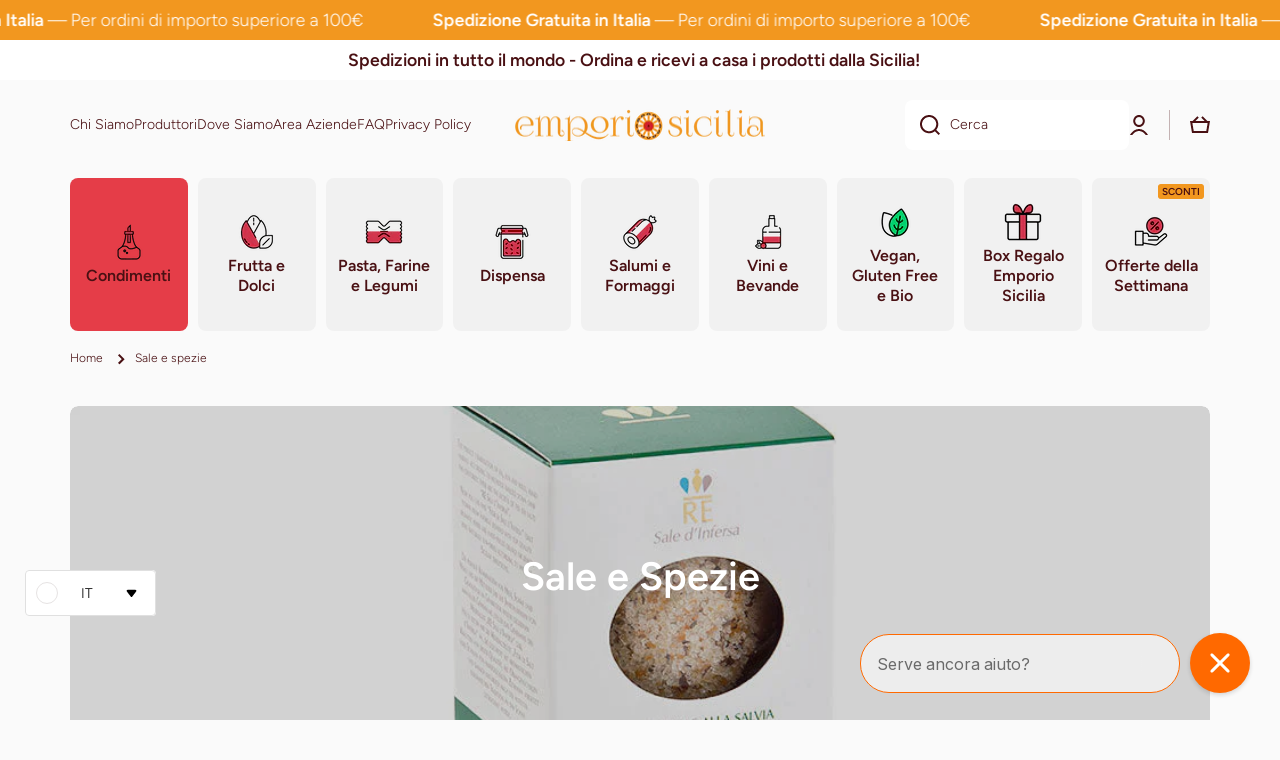

--- FILE ---
content_type: text/html; charset=utf-8
request_url: https://emporiosicilia.it/collections/sale-e-spezie
body_size: 45798
content:
<!doctype html>
<html class="no-js" lang="it" data-role="main">
  <head>
    <meta charset="utf-8">
    <meta http-equiv="X-UA-Compatible" content="IE=edge">
    <meta name="viewport" content="width=device-width,initial-scale=1">
    <meta name="theme-color" content="">
    <link rel="canonical" href="https://emporiosicilia.it/collections/sale-e-spezie">
    <link rel="preconnect" href="https://cdn.shopify.com" crossorigin><link rel="icon" type="image/png" href="//emporiosicilia.it/cdn/shop/files/327173271_858773558761369_2769695186878851243_n_32x32.jpg?v=1680684166"><link rel="preconnect" href="https://fonts.shopifycdn.com" crossorigin><title>
      Sale e Spezie Siciliani Online - Emporio Sicilia
</title>

    
      <meta name="description" content="Vendita online sale e spezie siciliane. Sale marino integrale di Trapani, origano Ibleo al miglior prezzo. Spediamo in tutta Italia.">
    

    

<meta property="og:site_name" content="Emporio Sicilia">
<meta property="og:url" content="https://emporiosicilia.it/collections/sale-e-spezie">
<meta property="og:title" content="Sale e Spezie Siciliani Online - Emporio Sicilia">
<meta property="og:type" content="website">
<meta property="og:description" content="Vendita online sale e spezie siciliane. Sale marino integrale di Trapani, origano Ibleo al miglior prezzo. Spediamo in tutta Italia."><meta property="og:image" content="http://emporiosicilia.it/cdn/shop/collections/617efb7afc0a75796476e42c1ce67757.jpg?v=1689675118">
  <meta property="og:image:secure_url" content="https://emporiosicilia.it/cdn/shop/collections/617efb7afc0a75796476e42c1ce67757.jpg?v=1689675118">
  <meta property="og:image:width" content="1000">
  <meta property="og:image:height" content="668"><meta name="twitter:card" content="summary_large_image">
<meta name="twitter:title" content="Sale e Spezie Siciliani Online - Emporio Sicilia">
<meta name="twitter:description" content="Vendita online sale e spezie siciliane. Sale marino integrale di Trapani, origano Ibleo al miglior prezzo. Spediamo in tutta Italia.">

    <script src="//emporiosicilia.it/cdn/shop/t/5/assets/constants.js?v=58251544750838685771722594532" defer="defer"></script>
    <script src="//emporiosicilia.it/cdn/shop/t/5/assets/pubsub.js?v=158357773527763999511722594533" defer="defer"></script>
    <script src="//emporiosicilia.it/cdn/shop/t/5/assets/global.js?v=17340918343120591171722594532" defer="defer"></script>
    
    <script>window.performance && window.performance.mark && window.performance.mark('shopify.content_for_header.start');</script><meta name="google-site-verification" content="AlD0eI-_kon3fe-VC9xGV6qKrgdgBggI4ngzGFjSajc">
<meta name="facebook-domain-verification" content="d33n8ithh57f7eon3fhdppcuwvbquj">
<meta id="shopify-digital-wallet" name="shopify-digital-wallet" content="/74569482549/digital_wallets/dialog">
<meta name="shopify-checkout-api-token" content="3672bdaa87f1b01aa3b3a16b2d3dd39e">
<meta id="in-context-paypal-metadata" data-shop-id="74569482549" data-venmo-supported="false" data-environment="production" data-locale="it_IT" data-paypal-v4="true" data-currency="EUR">
<link rel="alternate" type="application/atom+xml" title="Feed" href="/collections/sale-e-spezie.atom" />
<link rel="alternate" hreflang="x-default" href="https://emporiosicilia.it/collections/sale-e-spezie">
<link rel="alternate" hreflang="it" href="https://emporiosicilia.it/collections/sale-e-spezie">
<link rel="alternate" hreflang="en" href="https://emporiosicilia.it/en/collections/sale-e-spezie">
<link rel="alternate" hreflang="fr" href="https://emporiosicilia.it/fr/collections/sale-e-spezie">
<link rel="alternate" hreflang="es" href="https://emporiosicilia.it/es/collections/sale-e-spezie">
<link rel="alternate" hreflang="de" href="https://emporiosicilia.it/de/collections/sale-e-spezie">
<link rel="alternate" type="application/json+oembed" href="https://emporiosicilia.it/collections/sale-e-spezie.oembed">
<script async="async" src="/checkouts/internal/preloads.js?locale=it-IT"></script>
<link rel="preconnect" href="https://shop.app" crossorigin="anonymous">
<script async="async" src="https://shop.app/checkouts/internal/preloads.js?locale=it-IT&shop_id=74569482549" crossorigin="anonymous"></script>
<script id="apple-pay-shop-capabilities" type="application/json">{"shopId":74569482549,"countryCode":"IT","currencyCode":"EUR","merchantCapabilities":["supports3DS"],"merchantId":"gid:\/\/shopify\/Shop\/74569482549","merchantName":"Emporio Sicilia","requiredBillingContactFields":["postalAddress","email","phone"],"requiredShippingContactFields":["postalAddress","email","phone"],"shippingType":"shipping","supportedNetworks":["visa","maestro","masterCard","amex"],"total":{"type":"pending","label":"Emporio Sicilia","amount":"1.00"},"shopifyPaymentsEnabled":true,"supportsSubscriptions":true}</script>
<script id="shopify-features" type="application/json">{"accessToken":"3672bdaa87f1b01aa3b3a16b2d3dd39e","betas":["rich-media-storefront-analytics"],"domain":"emporiosicilia.it","predictiveSearch":true,"shopId":74569482549,"locale":"it"}</script>
<script>var Shopify = Shopify || {};
Shopify.shop = "emporio-sicilia-shop.myshopify.com";
Shopify.locale = "it";
Shopify.currency = {"active":"EUR","rate":"1.0"};
Shopify.country = "IT";
Shopify.theme = {"name":"Emporio Sicilia - Versione Aggiornata Agosto 2024","id":171465539893,"schema_name":"Minion","schema_version":"2.6.0","theme_store_id":1571,"role":"main"};
Shopify.theme.handle = "null";
Shopify.theme.style = {"id":null,"handle":null};
Shopify.cdnHost = "emporiosicilia.it/cdn";
Shopify.routes = Shopify.routes || {};
Shopify.routes.root = "/";</script>
<script type="module">!function(o){(o.Shopify=o.Shopify||{}).modules=!0}(window);</script>
<script>!function(o){function n(){var o=[];function n(){o.push(Array.prototype.slice.apply(arguments))}return n.q=o,n}var t=o.Shopify=o.Shopify||{};t.loadFeatures=n(),t.autoloadFeatures=n()}(window);</script>
<script>
  window.ShopifyPay = window.ShopifyPay || {};
  window.ShopifyPay.apiHost = "shop.app\/pay";
  window.ShopifyPay.redirectState = null;
</script>
<script id="shop-js-analytics" type="application/json">{"pageType":"collection"}</script>
<script defer="defer" async type="module" src="//emporiosicilia.it/cdn/shopifycloud/shop-js/modules/v2/client.init-shop-cart-sync_DQIcCFLZ.it.esm.js"></script>
<script defer="defer" async type="module" src="//emporiosicilia.it/cdn/shopifycloud/shop-js/modules/v2/chunk.common_BYLi5q0m.esm.js"></script>
<script type="module">
  await import("//emporiosicilia.it/cdn/shopifycloud/shop-js/modules/v2/client.init-shop-cart-sync_DQIcCFLZ.it.esm.js");
await import("//emporiosicilia.it/cdn/shopifycloud/shop-js/modules/v2/chunk.common_BYLi5q0m.esm.js");

  window.Shopify.SignInWithShop?.initShopCartSync?.({"fedCMEnabled":true,"windoidEnabled":true});

</script>
<script>
  window.Shopify = window.Shopify || {};
  if (!window.Shopify.featureAssets) window.Shopify.featureAssets = {};
  window.Shopify.featureAssets['shop-js'] = {"shop-cart-sync":["modules/v2/client.shop-cart-sync_CZl5mG_u.it.esm.js","modules/v2/chunk.common_BYLi5q0m.esm.js"],"init-fed-cm":["modules/v2/client.init-fed-cm_CBxtZrxg.it.esm.js","modules/v2/chunk.common_BYLi5q0m.esm.js"],"shop-button":["modules/v2/client.shop-button_ByfqkYDY.it.esm.js","modules/v2/chunk.common_BYLi5q0m.esm.js"],"shop-cash-offers":["modules/v2/client.shop-cash-offers_stx9RVL8.it.esm.js","modules/v2/chunk.common_BYLi5q0m.esm.js","modules/v2/chunk.modal_9bWcvmUU.esm.js"],"init-windoid":["modules/v2/client.init-windoid_DqmADOHy.it.esm.js","modules/v2/chunk.common_BYLi5q0m.esm.js"],"init-shop-email-lookup-coordinator":["modules/v2/client.init-shop-email-lookup-coordinator_Po4-2zNR.it.esm.js","modules/v2/chunk.common_BYLi5q0m.esm.js"],"shop-toast-manager":["modules/v2/client.shop-toast-manager_DHXyfGC3.it.esm.js","modules/v2/chunk.common_BYLi5q0m.esm.js"],"shop-login-button":["modules/v2/client.shop-login-button_MJmbO2R1.it.esm.js","modules/v2/chunk.common_BYLi5q0m.esm.js","modules/v2/chunk.modal_9bWcvmUU.esm.js"],"avatar":["modules/v2/client.avatar_BTnouDA3.it.esm.js"],"pay-button":["modules/v2/client.pay-button_rrOf3zEi.it.esm.js","modules/v2/chunk.common_BYLi5q0m.esm.js"],"init-shop-cart-sync":["modules/v2/client.init-shop-cart-sync_DQIcCFLZ.it.esm.js","modules/v2/chunk.common_BYLi5q0m.esm.js"],"init-customer-accounts":["modules/v2/client.init-customer-accounts_C1klJByh.it.esm.js","modules/v2/client.shop-login-button_MJmbO2R1.it.esm.js","modules/v2/chunk.common_BYLi5q0m.esm.js","modules/v2/chunk.modal_9bWcvmUU.esm.js"],"init-shop-for-new-customer-accounts":["modules/v2/client.init-shop-for-new-customer-accounts_oBwlSv5e.it.esm.js","modules/v2/client.shop-login-button_MJmbO2R1.it.esm.js","modules/v2/chunk.common_BYLi5q0m.esm.js","modules/v2/chunk.modal_9bWcvmUU.esm.js"],"init-customer-accounts-sign-up":["modules/v2/client.init-customer-accounts-sign-up_CSjFWgfV.it.esm.js","modules/v2/client.shop-login-button_MJmbO2R1.it.esm.js","modules/v2/chunk.common_BYLi5q0m.esm.js","modules/v2/chunk.modal_9bWcvmUU.esm.js"],"checkout-modal":["modules/v2/client.checkout-modal_DfvW2q5x.it.esm.js","modules/v2/chunk.common_BYLi5q0m.esm.js","modules/v2/chunk.modal_9bWcvmUU.esm.js"],"shop-follow-button":["modules/v2/client.shop-follow-button_BvgASt9f.it.esm.js","modules/v2/chunk.common_BYLi5q0m.esm.js","modules/v2/chunk.modal_9bWcvmUU.esm.js"],"lead-capture":["modules/v2/client.lead-capture_BPF3QT4q.it.esm.js","modules/v2/chunk.common_BYLi5q0m.esm.js","modules/v2/chunk.modal_9bWcvmUU.esm.js"],"shop-login":["modules/v2/client.shop-login_5L2eCxM9.it.esm.js","modules/v2/chunk.common_BYLi5q0m.esm.js","modules/v2/chunk.modal_9bWcvmUU.esm.js"],"payment-terms":["modules/v2/client.payment-terms_p4_Vxuou.it.esm.js","modules/v2/chunk.common_BYLi5q0m.esm.js","modules/v2/chunk.modal_9bWcvmUU.esm.js"]};
</script>
<script>(function() {
  var isLoaded = false;
  function asyncLoad() {
    if (isLoaded) return;
    isLoaded = true;
    var urls = ["https:\/\/ecommplugins-scripts.trustpilot.com\/v2.1\/js\/header.min.js?settings=eyJrZXkiOiIwd0diaDl2SWROSnIyeFVzIiwicyI6InNrdSJ9\u0026shop=emporio-sicilia-shop.myshopify.com","https:\/\/ecommplugins-trustboxsettings.trustpilot.com\/emporio-sicilia-shop.myshopify.com.js?settings=1708966023540\u0026shop=emporio-sicilia-shop.myshopify.com","https:\/\/widget.trustpilot.com\/bootstrap\/v5\/tp.widget.sync.bootstrap.min.js?shop=emporio-sicilia-shop.myshopify.com"];
    for (var i = 0; i < urls.length; i++) {
      var s = document.createElement('script');
      s.type = 'text/javascript';
      s.async = true;
      s.src = urls[i];
      var x = document.getElementsByTagName('script')[0];
      x.parentNode.insertBefore(s, x);
    }
  };
  if(window.attachEvent) {
    window.attachEvent('onload', asyncLoad);
  } else {
    window.addEventListener('load', asyncLoad, false);
  }
})();</script>
<script id="__st">var __st={"a":74569482549,"offset":3600,"reqid":"7def184c-3a4c-462f-b6c0-3c50e56e9f60-1768487364","pageurl":"emporiosicilia.it\/collections\/sale-e-spezie","u":"a4ea58ac7eec","p":"collection","rtyp":"collection","rid":442145210677};</script>
<script>window.ShopifyPaypalV4VisibilityTracking = true;</script>
<script id="captcha-bootstrap">!function(){'use strict';const t='contact',e='account',n='new_comment',o=[[t,t],['blogs',n],['comments',n],[t,'customer']],c=[[e,'customer_login'],[e,'guest_login'],[e,'recover_customer_password'],[e,'create_customer']],r=t=>t.map((([t,e])=>`form[action*='/${t}']:not([data-nocaptcha='true']) input[name='form_type'][value='${e}']`)).join(','),a=t=>()=>t?[...document.querySelectorAll(t)].map((t=>t.form)):[];function s(){const t=[...o],e=r(t);return a(e)}const i='password',u='form_key',d=['recaptcha-v3-token','g-recaptcha-response','h-captcha-response',i],f=()=>{try{return window.sessionStorage}catch{return}},m='__shopify_v',_=t=>t.elements[u];function p(t,e,n=!1){try{const o=window.sessionStorage,c=JSON.parse(o.getItem(e)),{data:r}=function(t){const{data:e,action:n}=t;return t[m]||n?{data:e,action:n}:{data:t,action:n}}(c);for(const[e,n]of Object.entries(r))t.elements[e]&&(t.elements[e].value=n);n&&o.removeItem(e)}catch(o){console.error('form repopulation failed',{error:o})}}const l='form_type',E='cptcha';function T(t){t.dataset[E]=!0}const w=window,h=w.document,L='Shopify',v='ce_forms',y='captcha';let A=!1;((t,e)=>{const n=(g='f06e6c50-85a8-45c8-87d0-21a2b65856fe',I='https://cdn.shopify.com/shopifycloud/storefront-forms-hcaptcha/ce_storefront_forms_captcha_hcaptcha.v1.5.2.iife.js',D={infoText:'Protetto da hCaptcha',privacyText:'Privacy',termsText:'Termini'},(t,e,n)=>{const o=w[L][v],c=o.bindForm;if(c)return c(t,g,e,D).then(n);var r;o.q.push([[t,g,e,D],n]),r=I,A||(h.body.append(Object.assign(h.createElement('script'),{id:'captcha-provider',async:!0,src:r})),A=!0)});var g,I,D;w[L]=w[L]||{},w[L][v]=w[L][v]||{},w[L][v].q=[],w[L][y]=w[L][y]||{},w[L][y].protect=function(t,e){n(t,void 0,e),T(t)},Object.freeze(w[L][y]),function(t,e,n,w,h,L){const[v,y,A,g]=function(t,e,n){const i=e?o:[],u=t?c:[],d=[...i,...u],f=r(d),m=r(i),_=r(d.filter((([t,e])=>n.includes(e))));return[a(f),a(m),a(_),s()]}(w,h,L),I=t=>{const e=t.target;return e instanceof HTMLFormElement?e:e&&e.form},D=t=>v().includes(t);t.addEventListener('submit',(t=>{const e=I(t);if(!e)return;const n=D(e)&&!e.dataset.hcaptchaBound&&!e.dataset.recaptchaBound,o=_(e),c=g().includes(e)&&(!o||!o.value);(n||c)&&t.preventDefault(),c&&!n&&(function(t){try{if(!f())return;!function(t){const e=f();if(!e)return;const n=_(t);if(!n)return;const o=n.value;o&&e.removeItem(o)}(t);const e=Array.from(Array(32),(()=>Math.random().toString(36)[2])).join('');!function(t,e){_(t)||t.append(Object.assign(document.createElement('input'),{type:'hidden',name:u})),t.elements[u].value=e}(t,e),function(t,e){const n=f();if(!n)return;const o=[...t.querySelectorAll(`input[type='${i}']`)].map((({name:t})=>t)),c=[...d,...o],r={};for(const[a,s]of new FormData(t).entries())c.includes(a)||(r[a]=s);n.setItem(e,JSON.stringify({[m]:1,action:t.action,data:r}))}(t,e)}catch(e){console.error('failed to persist form',e)}}(e),e.submit())}));const S=(t,e)=>{t&&!t.dataset[E]&&(n(t,e.some((e=>e===t))),T(t))};for(const o of['focusin','change'])t.addEventListener(o,(t=>{const e=I(t);D(e)&&S(e,y())}));const B=e.get('form_key'),M=e.get(l),P=B&&M;t.addEventListener('DOMContentLoaded',(()=>{const t=y();if(P)for(const e of t)e.elements[l].value===M&&p(e,B);[...new Set([...A(),...v().filter((t=>'true'===t.dataset.shopifyCaptcha))])].forEach((e=>S(e,t)))}))}(h,new URLSearchParams(w.location.search),n,t,e,['guest_login'])})(!0,!0)}();</script>
<script integrity="sha256-4kQ18oKyAcykRKYeNunJcIwy7WH5gtpwJnB7kiuLZ1E=" data-source-attribution="shopify.loadfeatures" defer="defer" src="//emporiosicilia.it/cdn/shopifycloud/storefront/assets/storefront/load_feature-a0a9edcb.js" crossorigin="anonymous"></script>
<script crossorigin="anonymous" defer="defer" src="//emporiosicilia.it/cdn/shopifycloud/storefront/assets/shopify_pay/storefront-65b4c6d7.js?v=20250812"></script>
<script data-source-attribution="shopify.dynamic_checkout.dynamic.init">var Shopify=Shopify||{};Shopify.PaymentButton=Shopify.PaymentButton||{isStorefrontPortableWallets:!0,init:function(){window.Shopify.PaymentButton.init=function(){};var t=document.createElement("script");t.src="https://emporiosicilia.it/cdn/shopifycloud/portable-wallets/latest/portable-wallets.it.js",t.type="module",document.head.appendChild(t)}};
</script>
<script data-source-attribution="shopify.dynamic_checkout.buyer_consent">
  function portableWalletsHideBuyerConsent(e){var t=document.getElementById("shopify-buyer-consent"),n=document.getElementById("shopify-subscription-policy-button");t&&n&&(t.classList.add("hidden"),t.setAttribute("aria-hidden","true"),n.removeEventListener("click",e))}function portableWalletsShowBuyerConsent(e){var t=document.getElementById("shopify-buyer-consent"),n=document.getElementById("shopify-subscription-policy-button");t&&n&&(t.classList.remove("hidden"),t.removeAttribute("aria-hidden"),n.addEventListener("click",e))}window.Shopify?.PaymentButton&&(window.Shopify.PaymentButton.hideBuyerConsent=portableWalletsHideBuyerConsent,window.Shopify.PaymentButton.showBuyerConsent=portableWalletsShowBuyerConsent);
</script>
<script data-source-attribution="shopify.dynamic_checkout.cart.bootstrap">document.addEventListener("DOMContentLoaded",(function(){function t(){return document.querySelector("shopify-accelerated-checkout-cart, shopify-accelerated-checkout")}if(t())Shopify.PaymentButton.init();else{new MutationObserver((function(e,n){t()&&(Shopify.PaymentButton.init(),n.disconnect())})).observe(document.body,{childList:!0,subtree:!0})}}));
</script>
<script id='scb4127' type='text/javascript' async='' src='https://emporiosicilia.it/cdn/shopifycloud/privacy-banner/storefront-banner.js'></script><link id="shopify-accelerated-checkout-styles" rel="stylesheet" media="screen" href="https://emporiosicilia.it/cdn/shopifycloud/portable-wallets/latest/accelerated-checkout-backwards-compat.css" crossorigin="anonymous">
<style id="shopify-accelerated-checkout-cart">
        #shopify-buyer-consent {
  margin-top: 1em;
  display: inline-block;
  width: 100%;
}

#shopify-buyer-consent.hidden {
  display: none;
}

#shopify-subscription-policy-button {
  background: none;
  border: none;
  padding: 0;
  text-decoration: underline;
  font-size: inherit;
  cursor: pointer;
}

#shopify-subscription-policy-button::before {
  box-shadow: none;
}

      </style>
<script id="sections-script" data-sections="main-collection-product-grid,footer" defer="defer" src="//emporiosicilia.it/cdn/shop/t/5/compiled_assets/scripts.js?2164"></script>
<script>window.performance && window.performance.mark && window.performance.mark('shopify.content_for_header.end');</script>

    
    <style data-shopify>    
      @font-face {
  font-family: Figtree;
  font-weight: 300;
  font-style: normal;
  font-display: swap;
  src: url("//emporiosicilia.it/cdn/fonts/figtree/figtree_n3.e4cc0323f8b9feb279bf6ced9d868d88ce80289f.woff2") format("woff2"),
       url("//emporiosicilia.it/cdn/fonts/figtree/figtree_n3.db79ac3fb83d054d99bd79fccf8e8782b5cf449e.woff") format("woff");
}

@font-face {
  font-family: Figtree;
  font-weight: 600;
  font-style: normal;
  font-display: swap;
  src: url("//emporiosicilia.it/cdn/fonts/figtree/figtree_n6.9d1ea52bb49a0a86cfd1b0383d00f83d3fcc14de.woff2") format("woff2"),
       url("//emporiosicilia.it/cdn/fonts/figtree/figtree_n6.f0fcdea525a0e47b2ae4ab645832a8e8a96d31d3.woff") format("woff");
}

@font-face {
  font-family: Figtree;
  font-weight: 300;
  font-style: italic;
  font-display: swap;
  src: url("//emporiosicilia.it/cdn/fonts/figtree/figtree_i3.914abbe7a583759f0a18bf02652c9ee1f4bb1c6d.woff2") format("woff2"),
       url("//emporiosicilia.it/cdn/fonts/figtree/figtree_i3.3d7354f07ddb3c61082efcb69896c65d6c00d9fa.woff") format("woff");
}

      @font-face {
  font-family: Figtree;
  font-weight: 600;
  font-style: italic;
  font-display: swap;
  src: url("//emporiosicilia.it/cdn/fonts/figtree/figtree_i6.702baae75738b446cfbed6ac0d60cab7b21e61ba.woff2") format("woff2"),
       url("//emporiosicilia.it/cdn/fonts/figtree/figtree_i6.6b8dc40d16c9905d29525156e284509f871ce8f9.woff") format("woff");
}

      @font-face {
  font-family: Figtree;
  font-weight: 600;
  font-style: normal;
  font-display: swap;
  src: url("//emporiosicilia.it/cdn/fonts/figtree/figtree_n6.9d1ea52bb49a0a86cfd1b0383d00f83d3fcc14de.woff2") format("woff2"),
       url("//emporiosicilia.it/cdn/fonts/figtree/figtree_n6.f0fcdea525a0e47b2ae4ab645832a8e8a96d31d3.woff") format("woff");
}

    
      :root {
    	--duration-short: .2s;
        --duration-medium: .3s;
    	--duration-large: .5s;
    	--animation-bezier: ease;
    	--zoom-animation-bezier: cubic-bezier(.15,.75,.5,1);
    
        --animation-type: cubic-bezier(0, 0, 0.3, 1);
        --animation-time: .5s;

        --product-thumbnail_move-up: 0.35s;
        --product-thumbnail_move-up_type: linear;
        --product-thumbnail-button_opacity_hover: 0.15s;
        --product-thumbnail-button_opacity_over: 0.3s;
        --product-thumbnail-button_opacity_type: linear;
        --product-thumbnail-button_move: 0.35s;
        --product-thumbnail-button_move_type: linear;

        --font-heading-family: Figtree, sans-serif;
        --font-heading-style: normal;
        --font-heading-weight: 600;
    
        --font-body-family: Figtree, sans-serif;
        --font-body-style: normal;
        --font-body-weight: 300;
    	--font-body-bold-weight: 600;
    	--font-button-weight: 600;
    
    	--font-heading-scale: 1.1;
        --font-body-scale: 1.0;
    
        --font-body-size: calc(16px * var(--font-body-scale));
        --font-body-line-height: 130%;
        --font-body2-size: calc(14px * var(--font-body-scale));
        --font-body2-line-height: 130%;
        --font-body3-size: calc(12px * var(--font-body-scale));
        --font-body3-line-height: 130%;
        --font-body4-size: calc(10px * var(--font-body-scale));
        --font-body4-line-height: 130%;

        --color-body-background: #fafafa;
        --color-secondary-background: #ffffff;
      	--color-section-background: var(--color-secondary-background);--color-simple-dropdown: #ffffff;
    	--color-vertical-menu-dropdown: #ffffff;

        --color-base:#491013;
    	--color-base-rgb: 73, 16, 19;
        --color-accent:#e53d48;
        --color-subheading: var(--color-accent);
        --color-text-link:#f2971f;

        --color-price: #f2971f;
        --color-old-price: #e53d48;
        --color-lines-borders: rgba(73, 16, 19, 0.3);
        --color-input-background: #ffffff;
        --color-input-text: #491013;
        --color-input-background-active: var(--color-body-background);
        --opacity-icons: 1.0;

    	--mobile-focus-color: rgba(73, 16, 19, 0.04);

    	--shadow: 0px 4px 20px rgba(22, 19, 69, 0.13);--auto-text-color-button-light:#ffffff;
    	--auto-text-color-button-dark:var(--color-base);
    	--auto-input-color-active-border-light: rgba(255,255,255,0.3);
    	--auto-input-color-active-border-dark:rgba(var(--color-base-rgb),0.3);--auto-text-color-input-light:#ffffff;
    	--auto-text-color-input-dark:var(--color-input-text);--auto-text-color-accent: 
var(--color-base)
;--auto-text-color--with-base-color: #ffffff;--radius: 8px;
    	--radius-input: 8px;
    	--radius-button: 8px;
    	--radius-badge:3px;
    	--radius-checkbox:4px;
        --radius-menu: 8px;

        --color-badge-1:#fcb252;--color-badge-1-text: var(--auto-text-color-button-dark);--color-badge-2:#ef6c00;--color-badge-2-text: var(--auto-text-color-button-light);--color-badge-3:#1e1e1e;--color-badge-3-text: var(--auto-text-color-button-light);--color-free-delivery-bar: #a0d599;
      
    	--color-error: #e53d48;
    
        --form_field-height: 50px;
        
        --page-width: 1400px;
        --page-padding: 20px;

        --sections-top-spacing:100px;
    	--sections-top-spacing-mobile:80px;
		--sections-top-spacing--medium:80px;
    	--sections-top-spacing--medium-mobile:60px;
		--sections-top-spacing--small:40px;
    	--sections-top-spacing--small-mobile:40px;

        --padding1: 10px;
        --padding2: 20px;
        --padding3: 30px;
        --padding4: 40px;
    	--padding5: 60px;
      }

      *,
      *::before,
      *::after {
      	box-sizing: border-box;
      }
      html {
        box-sizing: border-box;
        height: 100%;
     	-webkit-tap-highlight-color: transparent;
    	scroll-behavior: smooth;
      }
      body {
        display: grid;
        grid-template-rows: auto auto 1fr auto;
        grid-template-columns: 100%;
        min-height: 100%;
        margin: 0;
        font-size: var(--font-body-size);
        line-height: var(--font-body-line-height);
        color: var(--color-base);
    	background: var(--color-body-background);
        font-family: var(--font-body-family);
        font-style: var(--font-body-style);
        font-weight: var(--font-body-weight);
        -webkit-text-size-adjust: none;
    	text-size-adjust: none;
    	overflow-x: hidden;
      }.btn{
        --background: var(--color-accent);--color: var(--auto-text-color-button-dark);
    	--fill: var(--auto-text-color-button-dark);}.btn--secondary{
        --background: var(--color-base);--color: var(--auto-text-color-button-light);
    	--fill: var(--auto-text-color-button-light);}
    
    .visually-hidden {
      position: absolute!important;
      overflow: hidden;
      margin: -1px;
      border: 0;
      clip: rect(0 0 0 0);
      word-wrap: normal!important;
    }
    .visually-hidden:not(:focus),
    .visually-hidden:not(:focus-visible){
      width: 1px;
      height: 1px;
      padding: 0;
    }
    .announcement-bar{
      opacity:0;
    }
    .popup-modal{
      display: none;
    }.js #MainContent{
      opacity:0;
      transition: opacity 1s var(--animation-bezier);
    }
    .js.dom-loaded #MainContent{
      opacity:1;
    }</style>

    <link href="//emporiosicilia.it/cdn/shop/t/5/assets/base.css?v=43819104003361434891722594533" rel="stylesheet" type="text/css" media="all" />
    
<link rel="preload" as="font" href="//emporiosicilia.it/cdn/fonts/figtree/figtree_n3.e4cc0323f8b9feb279bf6ced9d868d88ce80289f.woff2" type="font/woff2" crossorigin><link rel="preload" as="font" href="//emporiosicilia.it/cdn/fonts/figtree/figtree_n6.9d1ea52bb49a0a86cfd1b0383d00f83d3fcc14de.woff2" type="font/woff2" crossorigin><link rel="stylesheet" href="//emporiosicilia.it/cdn/shop/t/5/assets/component-predictive-search.css?v=169156080147452933411722594532" media="print" onload="this.media='all'"><script>
      document.documentElement.className = document.documentElement.className.replace('no-js', 'js');
      if (Shopify.designMode) {
        document.documentElement.classList.add('shopify-design-mode');
      }
      document.addEventListener("DOMContentLoaded", function(event) {
        document.documentElement.classList.add('dom-loaded');
        setTimeout(function(){document.querySelector('footer').classList.add('footer-loaded')}, 700);
      });
    </script>
  <!-- BEGIN app block: shopify://apps/gorgias-live-chat-helpdesk/blocks/gorgias/a66db725-7b96-4e3f-916e-6c8e6f87aaaa -->
<script defer data-gorgias-loader-chat src="https://config.gorgias.chat/bundle-loader/shopify/emporio-sicilia-shop.myshopify.com"></script>


<script defer data-gorgias-loader-convert  src="https://cdn.9gtb.com/loader.js"></script>


<script defer data-gorgias-loader-mailto-replace  src="https://config.gorgias.help/api/contact-forms/replace-mailto-script.js?shopName=emporio-sicilia-shop"></script>


<!-- END app block --><!-- BEGIN app block: shopify://apps/preorder-now-pre-order-pq/blocks/app-embed/551fab2c-3af6-4a8f-ba21-736a71cb4540 --><!-- END app block --><script src="https://cdn.shopify.com/extensions/cfc76123-b24f-4e9a-a1dc-585518796af7/forms-2294/assets/shopify-forms-loader.js" type="text/javascript" defer="defer"></script>
<script src="https://cdn.shopify.com/extensions/019ac357-9c99-7419-b30b-37f8db9e37f2/etranslate-243/assets/floating-selector.js" type="text/javascript" defer="defer"></script>
<script src="https://cdn.shopify.com/extensions/97f1d596-8c25-4c5e-8e06-739ecf95b005/preorder-now-pre-order-pq-33/assets/prequik.js" type="text/javascript" defer="defer"></script>
<link href="https://cdn.shopify.com/extensions/97f1d596-8c25-4c5e-8e06-739ecf95b005/preorder-now-pre-order-pq-33/assets/cx-prequik.css" rel="stylesheet" type="text/css" media="all">
<link href="https://monorail-edge.shopifysvc.com" rel="dns-prefetch">
<script>(function(){if ("sendBeacon" in navigator && "performance" in window) {try {var session_token_from_headers = performance.getEntriesByType('navigation')[0].serverTiming.find(x => x.name == '_s').description;} catch {var session_token_from_headers = undefined;}var session_cookie_matches = document.cookie.match(/_shopify_s=([^;]*)/);var session_token_from_cookie = session_cookie_matches && session_cookie_matches.length === 2 ? session_cookie_matches[1] : "";var session_token = session_token_from_headers || session_token_from_cookie || "";function handle_abandonment_event(e) {var entries = performance.getEntries().filter(function(entry) {return /monorail-edge.shopifysvc.com/.test(entry.name);});if (!window.abandonment_tracked && entries.length === 0) {window.abandonment_tracked = true;var currentMs = Date.now();var navigation_start = performance.timing.navigationStart;var payload = {shop_id: 74569482549,url: window.location.href,navigation_start,duration: currentMs - navigation_start,session_token,page_type: "collection"};window.navigator.sendBeacon("https://monorail-edge.shopifysvc.com/v1/produce", JSON.stringify({schema_id: "online_store_buyer_site_abandonment/1.1",payload: payload,metadata: {event_created_at_ms: currentMs,event_sent_at_ms: currentMs}}));}}window.addEventListener('pagehide', handle_abandonment_event);}}());</script>
<script id="web-pixels-manager-setup">(function e(e,d,r,n,o){if(void 0===o&&(o={}),!Boolean(null===(a=null===(i=window.Shopify)||void 0===i?void 0:i.analytics)||void 0===a?void 0:a.replayQueue)){var i,a;window.Shopify=window.Shopify||{};var t=window.Shopify;t.analytics=t.analytics||{};var s=t.analytics;s.replayQueue=[],s.publish=function(e,d,r){return s.replayQueue.push([e,d,r]),!0};try{self.performance.mark("wpm:start")}catch(e){}var l=function(){var e={modern:/Edge?\/(1{2}[4-9]|1[2-9]\d|[2-9]\d{2}|\d{4,})\.\d+(\.\d+|)|Firefox\/(1{2}[4-9]|1[2-9]\d|[2-9]\d{2}|\d{4,})\.\d+(\.\d+|)|Chrom(ium|e)\/(9{2}|\d{3,})\.\d+(\.\d+|)|(Maci|X1{2}).+ Version\/(15\.\d+|(1[6-9]|[2-9]\d|\d{3,})\.\d+)([,.]\d+|)( \(\w+\)|)( Mobile\/\w+|) Safari\/|Chrome.+OPR\/(9{2}|\d{3,})\.\d+\.\d+|(CPU[ +]OS|iPhone[ +]OS|CPU[ +]iPhone|CPU IPhone OS|CPU iPad OS)[ +]+(15[._]\d+|(1[6-9]|[2-9]\d|\d{3,})[._]\d+)([._]\d+|)|Android:?[ /-](13[3-9]|1[4-9]\d|[2-9]\d{2}|\d{4,})(\.\d+|)(\.\d+|)|Android.+Firefox\/(13[5-9]|1[4-9]\d|[2-9]\d{2}|\d{4,})\.\d+(\.\d+|)|Android.+Chrom(ium|e)\/(13[3-9]|1[4-9]\d|[2-9]\d{2}|\d{4,})\.\d+(\.\d+|)|SamsungBrowser\/([2-9]\d|\d{3,})\.\d+/,legacy:/Edge?\/(1[6-9]|[2-9]\d|\d{3,})\.\d+(\.\d+|)|Firefox\/(5[4-9]|[6-9]\d|\d{3,})\.\d+(\.\d+|)|Chrom(ium|e)\/(5[1-9]|[6-9]\d|\d{3,})\.\d+(\.\d+|)([\d.]+$|.*Safari\/(?![\d.]+ Edge\/[\d.]+$))|(Maci|X1{2}).+ Version\/(10\.\d+|(1[1-9]|[2-9]\d|\d{3,})\.\d+)([,.]\d+|)( \(\w+\)|)( Mobile\/\w+|) Safari\/|Chrome.+OPR\/(3[89]|[4-9]\d|\d{3,})\.\d+\.\d+|(CPU[ +]OS|iPhone[ +]OS|CPU[ +]iPhone|CPU IPhone OS|CPU iPad OS)[ +]+(10[._]\d+|(1[1-9]|[2-9]\d|\d{3,})[._]\d+)([._]\d+|)|Android:?[ /-](13[3-9]|1[4-9]\d|[2-9]\d{2}|\d{4,})(\.\d+|)(\.\d+|)|Mobile Safari.+OPR\/([89]\d|\d{3,})\.\d+\.\d+|Android.+Firefox\/(13[5-9]|1[4-9]\d|[2-9]\d{2}|\d{4,})\.\d+(\.\d+|)|Android.+Chrom(ium|e)\/(13[3-9]|1[4-9]\d|[2-9]\d{2}|\d{4,})\.\d+(\.\d+|)|Android.+(UC? ?Browser|UCWEB|U3)[ /]?(15\.([5-9]|\d{2,})|(1[6-9]|[2-9]\d|\d{3,})\.\d+)\.\d+|SamsungBrowser\/(5\.\d+|([6-9]|\d{2,})\.\d+)|Android.+MQ{2}Browser\/(14(\.(9|\d{2,})|)|(1[5-9]|[2-9]\d|\d{3,})(\.\d+|))(\.\d+|)|K[Aa][Ii]OS\/(3\.\d+|([4-9]|\d{2,})\.\d+)(\.\d+|)/},d=e.modern,r=e.legacy,n=navigator.userAgent;return n.match(d)?"modern":n.match(r)?"legacy":"unknown"}(),u="modern"===l?"modern":"legacy",c=(null!=n?n:{modern:"",legacy:""})[u],f=function(e){return[e.baseUrl,"/wpm","/b",e.hashVersion,"modern"===e.buildTarget?"m":"l",".js"].join("")}({baseUrl:d,hashVersion:r,buildTarget:u}),m=function(e){var d=e.version,r=e.bundleTarget,n=e.surface,o=e.pageUrl,i=e.monorailEndpoint;return{emit:function(e){var a=e.status,t=e.errorMsg,s=(new Date).getTime(),l=JSON.stringify({metadata:{event_sent_at_ms:s},events:[{schema_id:"web_pixels_manager_load/3.1",payload:{version:d,bundle_target:r,page_url:o,status:a,surface:n,error_msg:t},metadata:{event_created_at_ms:s}}]});if(!i)return console&&console.warn&&console.warn("[Web Pixels Manager] No Monorail endpoint provided, skipping logging."),!1;try{return self.navigator.sendBeacon.bind(self.navigator)(i,l)}catch(e){}var u=new XMLHttpRequest;try{return u.open("POST",i,!0),u.setRequestHeader("Content-Type","text/plain"),u.send(l),!0}catch(e){return console&&console.warn&&console.warn("[Web Pixels Manager] Got an unhandled error while logging to Monorail."),!1}}}}({version:r,bundleTarget:l,surface:e.surface,pageUrl:self.location.href,monorailEndpoint:e.monorailEndpoint});try{o.browserTarget=l,function(e){var d=e.src,r=e.async,n=void 0===r||r,o=e.onload,i=e.onerror,a=e.sri,t=e.scriptDataAttributes,s=void 0===t?{}:t,l=document.createElement("script"),u=document.querySelector("head"),c=document.querySelector("body");if(l.async=n,l.src=d,a&&(l.integrity=a,l.crossOrigin="anonymous"),s)for(var f in s)if(Object.prototype.hasOwnProperty.call(s,f))try{l.dataset[f]=s[f]}catch(e){}if(o&&l.addEventListener("load",o),i&&l.addEventListener("error",i),u)u.appendChild(l);else{if(!c)throw new Error("Did not find a head or body element to append the script");c.appendChild(l)}}({src:f,async:!0,onload:function(){if(!function(){var e,d;return Boolean(null===(d=null===(e=window.Shopify)||void 0===e?void 0:e.analytics)||void 0===d?void 0:d.initialized)}()){var d=window.webPixelsManager.init(e)||void 0;if(d){var r=window.Shopify.analytics;r.replayQueue.forEach((function(e){var r=e[0],n=e[1],o=e[2];d.publishCustomEvent(r,n,o)})),r.replayQueue=[],r.publish=d.publishCustomEvent,r.visitor=d.visitor,r.initialized=!0}}},onerror:function(){return m.emit({status:"failed",errorMsg:"".concat(f," has failed to load")})},sri:function(e){var d=/^sha384-[A-Za-z0-9+/=]+$/;return"string"==typeof e&&d.test(e)}(c)?c:"",scriptDataAttributes:o}),m.emit({status:"loading"})}catch(e){m.emit({status:"failed",errorMsg:(null==e?void 0:e.message)||"Unknown error"})}}})({shopId: 74569482549,storefrontBaseUrl: "https://emporiosicilia.it",extensionsBaseUrl: "https://extensions.shopifycdn.com/cdn/shopifycloud/web-pixels-manager",monorailEndpoint: "https://monorail-edge.shopifysvc.com/unstable/produce_batch",surface: "storefront-renderer",enabledBetaFlags: ["2dca8a86"],webPixelsConfigList: [{"id":"872743294","configuration":"{\"config\":\"{\\\"pixel_id\\\":\\\"G-50CY5HWWMY\\\",\\\"target_country\\\":\\\"IT\\\",\\\"gtag_events\\\":[{\\\"type\\\":\\\"search\\\",\\\"action_label\\\":[\\\"G-50CY5HWWMY\\\",\\\"AW-11343487011\\\/ZMYICOX12uMYEKPA_6Aq\\\"]},{\\\"type\\\":\\\"begin_checkout\\\",\\\"action_label\\\":[\\\"G-50CY5HWWMY\\\",\\\"AW-11343487011\\\/eMEeCOv12uMYEKPA_6Aq\\\"]},{\\\"type\\\":\\\"view_item\\\",\\\"action_label\\\":[\\\"G-50CY5HWWMY\\\",\\\"AW-11343487011\\\/Rqa6COL12uMYEKPA_6Aq\\\",\\\"MC-0P4LJRRJ1Z\\\"]},{\\\"type\\\":\\\"purchase\\\",\\\"action_label\\\":[\\\"G-50CY5HWWMY\\\",\\\"AW-11343487011\\\/7xqRCNz12uMYEKPA_6Aq\\\",\\\"MC-0P4LJRRJ1Z\\\"]},{\\\"type\\\":\\\"page_view\\\",\\\"action_label\\\":[\\\"G-50CY5HWWMY\\\",\\\"AW-11343487011\\\/qNurCN_12uMYEKPA_6Aq\\\",\\\"MC-0P4LJRRJ1Z\\\"]},{\\\"type\\\":\\\"add_payment_info\\\",\\\"action_label\\\":[\\\"G-50CY5HWWMY\\\",\\\"AW-11343487011\\\/GCYACO712uMYEKPA_6Aq\\\"]},{\\\"type\\\":\\\"add_to_cart\\\",\\\"action_label\\\":[\\\"G-50CY5HWWMY\\\",\\\"AW-11343487011\\\/z-NECOj12uMYEKPA_6Aq\\\"]}],\\\"enable_monitoring_mode\\\":false}\"}","eventPayloadVersion":"v1","runtimeContext":"OPEN","scriptVersion":"b2a88bafab3e21179ed38636efcd8a93","type":"APP","apiClientId":1780363,"privacyPurposes":[],"dataSharingAdjustments":{"protectedCustomerApprovalScopes":["read_customer_address","read_customer_email","read_customer_name","read_customer_personal_data","read_customer_phone"]}},{"id":"317882677","configuration":"{\"pixel_id\":\"725021742471679\",\"pixel_type\":\"facebook_pixel\",\"metaapp_system_user_token\":\"-\"}","eventPayloadVersion":"v1","runtimeContext":"OPEN","scriptVersion":"ca16bc87fe92b6042fbaa3acc2fbdaa6","type":"APP","apiClientId":2329312,"privacyPurposes":["ANALYTICS","MARKETING","SALE_OF_DATA"],"dataSharingAdjustments":{"protectedCustomerApprovalScopes":["read_customer_address","read_customer_email","read_customer_name","read_customer_personal_data","read_customer_phone"]}},{"id":"shopify-app-pixel","configuration":"{}","eventPayloadVersion":"v1","runtimeContext":"STRICT","scriptVersion":"0450","apiClientId":"shopify-pixel","type":"APP","privacyPurposes":["ANALYTICS","MARKETING"]},{"id":"shopify-custom-pixel","eventPayloadVersion":"v1","runtimeContext":"LAX","scriptVersion":"0450","apiClientId":"shopify-pixel","type":"CUSTOM","privacyPurposes":["ANALYTICS","MARKETING"]}],isMerchantRequest: false,initData: {"shop":{"name":"Emporio Sicilia","paymentSettings":{"currencyCode":"EUR"},"myshopifyDomain":"emporio-sicilia-shop.myshopify.com","countryCode":"IT","storefrontUrl":"https:\/\/emporiosicilia.it"},"customer":null,"cart":null,"checkout":null,"productVariants":[],"purchasingCompany":null},},"https://emporiosicilia.it/cdn","7cecd0b6w90c54c6cpe92089d5m57a67346",{"modern":"","legacy":""},{"shopId":"74569482549","storefrontBaseUrl":"https:\/\/emporiosicilia.it","extensionBaseUrl":"https:\/\/extensions.shopifycdn.com\/cdn\/shopifycloud\/web-pixels-manager","surface":"storefront-renderer","enabledBetaFlags":"[\"2dca8a86\"]","isMerchantRequest":"false","hashVersion":"7cecd0b6w90c54c6cpe92089d5m57a67346","publish":"custom","events":"[[\"page_viewed\",{}],[\"collection_viewed\",{\"collection\":{\"id\":\"442145210677\",\"title\":\"Sale e Spezie\",\"productVariants\":[{\"price\":{\"amount\":5.0,\"currencyCode\":\"EUR\"},\"product\":{\"title\":\"Cristalli di Salina - Gustosi Sentieri\",\"vendor\":\"Emporio Sicilia\",\"id\":\"8218284491061\",\"untranslatedTitle\":\"Cristalli di Salina - Gustosi Sentieri\",\"url\":\"\/products\/cristalli-di-salina-gustosi-sentieri\",\"type\":\"Condimenti\"},\"id\":\"44804115923253\",\"image\":{\"src\":\"\/\/emporiosicilia.it\/cdn\/shop\/products\/cristalli-di-salina.jpg?v=1680618604\"},\"sku\":\"24028\",\"title\":\"Default Title\",\"untranslatedTitle\":\"Default Title\"},{\"price\":{\"amount\":8.5,\"currencyCode\":\"EUR\"},\"product\":{\"title\":\"Soffi di Sale di Sicilia - Gustosi Sentieri\",\"vendor\":\"Emporio Sicilia\",\"id\":\"8218283868469\",\"untranslatedTitle\":\"Soffi di Sale di Sicilia - Gustosi Sentieri\",\"url\":\"\/products\/soffi-di-sale-gustosi-sentieri\",\"type\":\"Condimenti\"},\"id\":\"44804115071285\",\"image\":{\"src\":\"\/\/emporiosicilia.it\/cdn\/shop\/products\/soffi-di-sale-di-sicilia.jpg?v=1680618580\"},\"sku\":\"24027\",\"title\":\"Default Title\",\"untranslatedTitle\":\"Default Title\"},{\"price\":{\"amount\":9.5,\"currencyCode\":\"EUR\"},\"product\":{\"title\":\"Fior di Sale all'Arancia Sicilia - Gustosi Sentieri\",\"vendor\":\"Emporio Sicilia\",\"id\":\"8218281902389\",\"untranslatedTitle\":\"Fior di Sale all'Arancia Sicilia - Gustosi Sentieri\",\"url\":\"\/products\/fior-di-sale-allarancia-gustosi-sentieri\",\"type\":\"Condimenti\"},\"id\":\"44804111106357\",\"image\":{\"src\":\"\/\/emporiosicilia.it\/cdn\/shop\/products\/fior-di-sale-all-arancia-di-sicilia.jpg?v=1680618519\"},\"sku\":\"24024\",\"title\":\"Default Title\",\"untranslatedTitle\":\"Default Title\"},{\"price\":{\"amount\":9.5,\"currencyCode\":\"EUR\"},\"product\":{\"title\":\"Fior di Sale al Coriandolo di Sicilia - Gustosi Sentieri\",\"vendor\":\"Emporio Sicilia\",\"id\":\"8218283114805\",\"untranslatedTitle\":\"Fior di Sale al Coriandolo di Sicilia - Gustosi Sentieri\",\"url\":\"\/products\/fior-di-sale-coriandolo-gustosi-sentieri\",\"type\":\"Condimenti\"},\"id\":\"44804114022709\",\"image\":{\"src\":\"\/\/emporiosicilia.it\/cdn\/shop\/products\/fior-di-sale-coriandolo-di-sicilia.jpg?v=1680618562\"},\"sku\":\"24026\",\"title\":\"Default Title\",\"untranslatedTitle\":\"Default Title\"},{\"price\":{\"amount\":9.5,\"currencyCode\":\"EUR\"},\"product\":{\"title\":\"Fior di Sale alla Salvia Sicilia - Gustosi Sentieri\",\"vendor\":\"Emporio Sicilia\",\"id\":\"8218282459445\",\"untranslatedTitle\":\"Fior di Sale alla Salvia Sicilia - Gustosi Sentieri\",\"url\":\"\/products\/fior-di-sale-alla-salvia-gustosi-sentieri\",\"type\":\"Condimenti\"},\"id\":\"44804111761717\",\"image\":{\"src\":\"\/\/emporiosicilia.it\/cdn\/shop\/products\/fior-di-sale-alla-salvia-di-sicilia.jpg?v=1680618538\"},\"sku\":\"24025\",\"title\":\"Default Title\",\"untranslatedTitle\":\"Default Title\"}]}}]]"});</script><script>
  window.ShopifyAnalytics = window.ShopifyAnalytics || {};
  window.ShopifyAnalytics.meta = window.ShopifyAnalytics.meta || {};
  window.ShopifyAnalytics.meta.currency = 'EUR';
  var meta = {"products":[{"id":8218284491061,"gid":"gid:\/\/shopify\/Product\/8218284491061","vendor":"Emporio Sicilia","type":"Condimenti","handle":"cristalli-di-salina-gustosi-sentieri","variants":[{"id":44804115923253,"price":500,"name":"Cristalli di Salina - Gustosi Sentieri","public_title":null,"sku":"24028"}],"remote":false},{"id":8218283868469,"gid":"gid:\/\/shopify\/Product\/8218283868469","vendor":"Emporio Sicilia","type":"Condimenti","handle":"soffi-di-sale-gustosi-sentieri","variants":[{"id":44804115071285,"price":850,"name":"Soffi di Sale di Sicilia - Gustosi Sentieri","public_title":null,"sku":"24027"}],"remote":false},{"id":8218281902389,"gid":"gid:\/\/shopify\/Product\/8218281902389","vendor":"Emporio Sicilia","type":"Condimenti","handle":"fior-di-sale-allarancia-gustosi-sentieri","variants":[{"id":44804111106357,"price":950,"name":"Fior di Sale all'Arancia Sicilia - Gustosi Sentieri","public_title":null,"sku":"24024"}],"remote":false},{"id":8218283114805,"gid":"gid:\/\/shopify\/Product\/8218283114805","vendor":"Emporio Sicilia","type":"Condimenti","handle":"fior-di-sale-coriandolo-gustosi-sentieri","variants":[{"id":44804114022709,"price":950,"name":"Fior di Sale al Coriandolo di Sicilia - Gustosi Sentieri","public_title":null,"sku":"24026"}],"remote":false},{"id":8218282459445,"gid":"gid:\/\/shopify\/Product\/8218282459445","vendor":"Emporio Sicilia","type":"Condimenti","handle":"fior-di-sale-alla-salvia-gustosi-sentieri","variants":[{"id":44804111761717,"price":950,"name":"Fior di Sale alla Salvia Sicilia - Gustosi Sentieri","public_title":null,"sku":"24025"}],"remote":false}],"page":{"pageType":"collection","resourceType":"collection","resourceId":442145210677,"requestId":"7def184c-3a4c-462f-b6c0-3c50e56e9f60-1768487364"}};
  for (var attr in meta) {
    window.ShopifyAnalytics.meta[attr] = meta[attr];
  }
</script>
<script class="analytics">
  (function () {
    var customDocumentWrite = function(content) {
      var jquery = null;

      if (window.jQuery) {
        jquery = window.jQuery;
      } else if (window.Checkout && window.Checkout.$) {
        jquery = window.Checkout.$;
      }

      if (jquery) {
        jquery('body').append(content);
      }
    };

    var hasLoggedConversion = function(token) {
      if (token) {
        return document.cookie.indexOf('loggedConversion=' + token) !== -1;
      }
      return false;
    }

    var setCookieIfConversion = function(token) {
      if (token) {
        var twoMonthsFromNow = new Date(Date.now());
        twoMonthsFromNow.setMonth(twoMonthsFromNow.getMonth() + 2);

        document.cookie = 'loggedConversion=' + token + '; expires=' + twoMonthsFromNow;
      }
    }

    var trekkie = window.ShopifyAnalytics.lib = window.trekkie = window.trekkie || [];
    if (trekkie.integrations) {
      return;
    }
    trekkie.methods = [
      'identify',
      'page',
      'ready',
      'track',
      'trackForm',
      'trackLink'
    ];
    trekkie.factory = function(method) {
      return function() {
        var args = Array.prototype.slice.call(arguments);
        args.unshift(method);
        trekkie.push(args);
        return trekkie;
      };
    };
    for (var i = 0; i < trekkie.methods.length; i++) {
      var key = trekkie.methods[i];
      trekkie[key] = trekkie.factory(key);
    }
    trekkie.load = function(config) {
      trekkie.config = config || {};
      trekkie.config.initialDocumentCookie = document.cookie;
      var first = document.getElementsByTagName('script')[0];
      var script = document.createElement('script');
      script.type = 'text/javascript';
      script.onerror = function(e) {
        var scriptFallback = document.createElement('script');
        scriptFallback.type = 'text/javascript';
        scriptFallback.onerror = function(error) {
                var Monorail = {
      produce: function produce(monorailDomain, schemaId, payload) {
        var currentMs = new Date().getTime();
        var event = {
          schema_id: schemaId,
          payload: payload,
          metadata: {
            event_created_at_ms: currentMs,
            event_sent_at_ms: currentMs
          }
        };
        return Monorail.sendRequest("https://" + monorailDomain + "/v1/produce", JSON.stringify(event));
      },
      sendRequest: function sendRequest(endpointUrl, payload) {
        // Try the sendBeacon API
        if (window && window.navigator && typeof window.navigator.sendBeacon === 'function' && typeof window.Blob === 'function' && !Monorail.isIos12()) {
          var blobData = new window.Blob([payload], {
            type: 'text/plain'
          });

          if (window.navigator.sendBeacon(endpointUrl, blobData)) {
            return true;
          } // sendBeacon was not successful

        } // XHR beacon

        var xhr = new XMLHttpRequest();

        try {
          xhr.open('POST', endpointUrl);
          xhr.setRequestHeader('Content-Type', 'text/plain');
          xhr.send(payload);
        } catch (e) {
          console.log(e);
        }

        return false;
      },
      isIos12: function isIos12() {
        return window.navigator.userAgent.lastIndexOf('iPhone; CPU iPhone OS 12_') !== -1 || window.navigator.userAgent.lastIndexOf('iPad; CPU OS 12_') !== -1;
      }
    };
    Monorail.produce('monorail-edge.shopifysvc.com',
      'trekkie_storefront_load_errors/1.1',
      {shop_id: 74569482549,
      theme_id: 171465539893,
      app_name: "storefront",
      context_url: window.location.href,
      source_url: "//emporiosicilia.it/cdn/s/trekkie.storefront.cd680fe47e6c39ca5d5df5f0a32d569bc48c0f27.min.js"});

        };
        scriptFallback.async = true;
        scriptFallback.src = '//emporiosicilia.it/cdn/s/trekkie.storefront.cd680fe47e6c39ca5d5df5f0a32d569bc48c0f27.min.js';
        first.parentNode.insertBefore(scriptFallback, first);
      };
      script.async = true;
      script.src = '//emporiosicilia.it/cdn/s/trekkie.storefront.cd680fe47e6c39ca5d5df5f0a32d569bc48c0f27.min.js';
      first.parentNode.insertBefore(script, first);
    };
    trekkie.load(
      {"Trekkie":{"appName":"storefront","development":false,"defaultAttributes":{"shopId":74569482549,"isMerchantRequest":null,"themeId":171465539893,"themeCityHash":"13294957108473957791","contentLanguage":"it","currency":"EUR","eventMetadataId":"db5290af-12f3-4d88-a119-a4191a6146b6"},"isServerSideCookieWritingEnabled":true,"monorailRegion":"shop_domain","enabledBetaFlags":["65f19447"]},"Session Attribution":{},"S2S":{"facebookCapiEnabled":true,"source":"trekkie-storefront-renderer","apiClientId":580111}}
    );

    var loaded = false;
    trekkie.ready(function() {
      if (loaded) return;
      loaded = true;

      window.ShopifyAnalytics.lib = window.trekkie;

      var originalDocumentWrite = document.write;
      document.write = customDocumentWrite;
      try { window.ShopifyAnalytics.merchantGoogleAnalytics.call(this); } catch(error) {};
      document.write = originalDocumentWrite;

      window.ShopifyAnalytics.lib.page(null,{"pageType":"collection","resourceType":"collection","resourceId":442145210677,"requestId":"7def184c-3a4c-462f-b6c0-3c50e56e9f60-1768487364","shopifyEmitted":true});

      var match = window.location.pathname.match(/checkouts\/(.+)\/(thank_you|post_purchase)/)
      var token = match? match[1]: undefined;
      if (!hasLoggedConversion(token)) {
        setCookieIfConversion(token);
        window.ShopifyAnalytics.lib.track("Viewed Product Category",{"currency":"EUR","category":"Collection: sale-e-spezie","collectionName":"sale-e-spezie","collectionId":442145210677,"nonInteraction":true},undefined,undefined,{"shopifyEmitted":true});
      }
    });


        var eventsListenerScript = document.createElement('script');
        eventsListenerScript.async = true;
        eventsListenerScript.src = "//emporiosicilia.it/cdn/shopifycloud/storefront/assets/shop_events_listener-3da45d37.js";
        document.getElementsByTagName('head')[0].appendChild(eventsListenerScript);

})();</script>
<script
  defer
  src="https://emporiosicilia.it/cdn/shopifycloud/perf-kit/shopify-perf-kit-3.0.3.min.js"
  data-application="storefront-renderer"
  data-shop-id="74569482549"
  data-render-region="gcp-us-east1"
  data-page-type="collection"
  data-theme-instance-id="171465539893"
  data-theme-name="Minion"
  data-theme-version="2.6.0"
  data-monorail-region="shop_domain"
  data-resource-timing-sampling-rate="10"
  data-shs="true"
  data-shs-beacon="true"
  data-shs-export-with-fetch="true"
  data-shs-logs-sample-rate="1"
  data-shs-beacon-endpoint="https://emporiosicilia.it/api/collect"
></script>
</head>

  <body>
    <a class="skip-to-content-link btn visually-hidden" href="#MainContent">
      Vai direttamente ai contenuti
    </a><!-- BEGIN sections: header-group -->
<section id="shopify-section-sections--23324703916341__0a5147d3-d30a-4a4d-86ad-9b8946a29fd1" class="shopify-section shopify-section-group-header-group"><link href="//emporiosicilia.it/cdn/shop/t/5/assets/section-ticker.css?v=1889787500374099171722594532" rel="stylesheet" type="text/css" media="all" />
<style>
#ticker-sections--23324703916341__0a5147d3-d30a-4a4d-86ad-9b8946a29fd1{
  --color-section-background: #f2971f;
}#ticker-sections--23324703916341__0a5147d3-d30a-4a4d-86ad-9b8946a29fd1 .ticker__icon svg path{
  fill: #ffffff;
}#ticker-sections--23324703916341__0a5147d3-d30a-4a4d-86ad-9b8946a29fd1 p{
  color:#ffffff;
}
</style><div id="ticker-sections--23324703916341__0a5147d3-d30a-4a4d-86ad-9b8946a29fd1" class="top-spacing-none section-background section-background--xsmall"
     data-section-name="ticker"><ticker-section class="ticker ticker-text-5" style="--ticker-delay:19s">
    <div class="ticker__container ticker-to-left">
      <div class="ticker__content section__richtext__editor mt--first-child-0"><p><strong>Spedizione Gratuita in Italia </strong>— Per ordini di importo superiore a 100€</p></div>
    </div>
  </ticker-section>

  <noscript>
    <div class="ticker ticker-text-5" style="--ticker-delay:19s"><div class="ticker__container ticker--animation ticker-to-left">
        <div class="ticker__content section__richtext__editor mt--first-child-0"><p><strong>Spedizione Gratuita in Italia </strong>— Per ordini di importo superiore a 100€</p></div>
      </div><div class="ticker__container ticker--animation ticker-to-left">
        <div class="ticker__content section__richtext__editor mt--first-child-0"><p><strong>Spedizione Gratuita in Italia </strong>— Per ordini di importo superiore a 100€</p></div>
      </div><div class="ticker__container ticker--animation ticker-to-left">
        <div class="ticker__content section__richtext__editor mt--first-child-0"><p><strong>Spedizione Gratuita in Italia </strong>— Per ordini di importo superiore a 100€</p></div>
      </div><div class="ticker__container ticker--animation ticker-to-left">
        <div class="ticker__content section__richtext__editor mt--first-child-0"><p><strong>Spedizione Gratuita in Italia </strong>— Per ordini di importo superiore a 100€</p></div>
      </div><div class="ticker__container ticker--animation ticker-to-left">
        <div class="ticker__content section__richtext__editor mt--first-child-0"><p><strong>Spedizione Gratuita in Italia </strong>— Per ordini di importo superiore a 100€</p></div>
      </div><div class="ticker__container ticker--animation ticker-to-left">
        <div class="ticker__content section__richtext__editor mt--first-child-0"><p><strong>Spedizione Gratuita in Italia </strong>— Per ordini di importo superiore a 100€</p></div>
      </div><div class="ticker__container ticker--animation ticker-to-left">
        <div class="ticker__content section__richtext__editor mt--first-child-0"><p><strong>Spedizione Gratuita in Italia </strong>— Per ordini di importo superiore a 100€</p></div>
      </div><div class="ticker__container ticker--animation ticker-to-left">
        <div class="ticker__content section__richtext__editor mt--first-child-0"><p><strong>Spedizione Gratuita in Italia </strong>— Per ordini di importo superiore a 100€</p></div>
      </div><div class="ticker__container ticker--animation ticker-to-left">
        <div class="ticker__content section__richtext__editor mt--first-child-0"><p><strong>Spedizione Gratuita in Italia </strong>— Per ordini di importo superiore a 100€</p></div>
      </div></div>
  </noscript>
</div>

</section><div id="shopify-section-sections--23324703916341__announcement_bar_header_fmMc6R" class="shopify-section shopify-section-group-header-group"><link href="//emporiosicilia.it/cdn/shop/t/5/assets/section-announcement-bar.css?v=35467011204576529081722594533" rel="stylesheet" type="text/css" media="all" />
<div class="page-fullwidth  announcement-bar__slider announcement-text-5">
  <div class="announcement-bar-container section-background--xsmall"
    data-delay="3"><div class="announcement-bar announcement-bar-js display-flex align-items-center clear-underline  active active-show"
           style="--color-announcement-bar:#ffffff;
                --color-announcement-bar-text:#491013;"
           data-section-name="announcement-bar"
           >
        <div class="page-width">
          <div class="grid justify-content-center text-center">
            <div class="col-12 announcement-bar__item align-items-center">
              <p class="nomargin">Spedizioni in tutto il mondo - Ordina e ricevi a casa i prodotti dalla Sicilia!
&nbsp;&nbsp;</p>
            </div>
          </div>
        </div>
      </div>

<div class="announcement-bar  display-flex align-items-center clear-underline announcement-bar--biggest active active-show"
           style="--color-announcement-bar:#ffffff;
                --color-announcement-bar-text:#491013;"
           data-section-name="announcement-bar"
           >
        <div class="page-width">
          <div class="grid justify-content-center text-center">
            <div class="col-12 announcement-bar__item align-items-center">
              <p class="nomargin">Spedizioni in tutto il mondo - Ordina e ricevi a casa i prodotti dalla Sicilia!
&nbsp;&nbsp;</p>
            </div>
          </div>
        </div>
      </div>
</div>
</div>
</div><div id="shopify-section-sections--23324703916341__header" class="shopify-section shopify-section-group-header-group section-header"><style>
  header{
    opacity: 0;
    transition: opacity 1s var(--animation-bezier);
  }
  .header{
    display: grid;
    grid-template-columns: 1fr auto 1fr;
    gap: 20px;padding: 20px 0;}
  .header.logo-to-left{
    grid-template-columns: auto 1fr auto;
    row-gap: 30px;
    column-gap: 40px;
  }
  .header-layout-classic .header.logo-to-left{
    grid-template-columns: auto 1fr 1fr;
  }
  .header>*{
    display: flex;
    flex-wrap: wrap;
    align-items: center;
    align-content: center;
  }
  @media (min-width: 993px){
    .header__mobile{
      display: none;
    }
    .header__drawer{
      display: none;
    }
  }
  @media (max-width: 992px){
    .header__desktop{
      display: none;
    }
    .header{
      padding: 13px 0;
    }
  }
  .header__heading{
    margin-top: 0;
    margin-bottom: 0;
  }
  [class*="submenu-design__"]{
    display: none;
    opacity: 0;
    visibility: hidden;
    pointer-events: none;
  }
  .list-menu--inline{
    display: inline-flex;
    flex-wrap: wrap;
    --row-gap: 10px;
    --column-gap: 20px;
    gap: var(--row-gap) var(--column-gap);
  }
  .list-menu--classic .list-menu--inline{
    --row-gap: 16px;
    --column-gap: 24px;
  }.vertical-menu-item{
    --vertical-menu-item-padding:14px 10px 15px;
  }
  .vertical-menu__show-more{
    --vertical-menu-item-padding:14px;
  }
  .vertical-menu__items .vertical-menu-item img{
    width:20px;
    max-height:20px;
    object-fit: contain;
  }
  
</style>

<link rel="stylesheet" href="//emporiosicilia.it/cdn/shop/t/5/assets/component-inputs.css?v=116948547109367499541722594532" media="print" onload="this.media='all'">
<link rel="stylesheet" href="//emporiosicilia.it/cdn/shop/t/5/assets/component-menu-drawer.css?v=28441288914142032161722594532" media="print" onload="this.media='all'">
<link rel="stylesheet" href="//emporiosicilia.it/cdn/shop/t/5/assets/component-menu-submenu.css?v=181426300862569548221722594533" media="print" onload="this.media='all'">
<link rel="stylesheet" href="//emporiosicilia.it/cdn/shop/t/5/assets/component-list-menu.css?v=108355392142202089911722594533" media="print" onload="this.media='all'">
<link rel="stylesheet" href="//emporiosicilia.it/cdn/shop/t/5/assets/section-header.css?v=81776075175697009011722594533" media="print" onload="this.media='all'">
<noscript><link href="//emporiosicilia.it/cdn/shop/t/5/assets/component-inputs.css?v=116948547109367499541722594532" rel="stylesheet" type="text/css" media="all" /></noscript>
<noscript><link href="//emporiosicilia.it/cdn/shop/t/5/assets/component-menu-drawer.css?v=28441288914142032161722594532" rel="stylesheet" type="text/css" media="all" /></noscript>
<noscript><link href="//emporiosicilia.it/cdn/shop/t/5/assets/component-menu-submenu.css?v=181426300862569548221722594533" rel="stylesheet" type="text/css" media="all" /></noscript>
<noscript><link href="//emporiosicilia.it/cdn/shop/t/5/assets/component-list-menu.css?v=108355392142202089911722594533" rel="stylesheet" type="text/css" media="all" /></noscript>
<noscript><link href="//emporiosicilia.it/cdn/shop/t/5/assets/section-header.css?v=81776075175697009011722594533" rel="stylesheet" type="text/css" media="all" /></noscript><link rel="stylesheet" href="//emporiosicilia.it/cdn/shop/t/5/assets/component-free-delivery-bar.css?v=86918638040319112621722594533" media="print" onload="this.media='all'">
<noscript><link href="//emporiosicilia.it/cdn/shop/t/5/assets/component-free-delivery-bar.css?v=86918638040319112621722594533" rel="stylesheet" type="text/css" media="all" /></noscript><link rel="stylesheet" href="//emporiosicilia.it/cdn/shop/t/5/assets/component-tiles-menu.css?v=90264828266466670071722594532" media="print" onload="this.media='all'">
<noscript><link href="//emporiosicilia.it/cdn/shop/t/5/assets/component-tiles-menu.css?v=90264828266466670071722594532" rel="stylesheet" type="text/css" media="all" /></noscript><style>.tiles-menu .tiles-menu-item{
      --color-secondary-background:#f1f1f1;
      --color-base: var(--auto-text-color-button-dark);}.tiles-menu > *:hover > .tiles-menu-item,
    .tiles-menu>*>.tiles-menu-item.tiles-menu-item--active{
      --color-base:#e53d48;--auto-text-color--with-base-color: #491013;}</style><link rel="stylesheet" href="//emporiosicilia.it/cdn/shop/t/5/assets/component-cart-notification.css?v=87118629813407481631722594532" media="print" onload="this.media='all'">
<link rel="stylesheet" href="//emporiosicilia.it/cdn/shop/t/5/assets/component-modal.css?v=148464970583086820421722594532" media="print" onload="this.media='all'"><script src="//emporiosicilia.it/cdn/shop/t/5/assets/details-disclosure.js?v=130383321174778955031722594533" defer="defer"></script><header data-role="main" data-section-name="header-layout-tiles">
  <div class="header__mobile page-width">
    <div class="header">
      
      <header-drawer data-breakpoint="tablet">
        <details class="drawer">

          <summary class="main-menu-button">
            <div class="drawer__icon-menu"><svg class="theme-icon" width="20" height="20" viewBox="0 0 20 20" fill="none" xmlns="http://www.w3.org/2000/svg">
<path d="M0 2H20V4H0V2Z" fill="#142C73"/>
<path d="M0 9H20V11H0V9Z" fill="#142C73"/>
<path d="M0 16H20V18H0V16Z" fill="#142C73"/>
</svg></div>
          </summary>

          <div class="menu-drawer">
            <div class="drawer__header">
              <button class="menu-drawer__close-button link w-full close-menu-js" aria-label="true" aria-label="Close"><svg class="theme-icon" width="20" height="20" viewBox="0 0 20 20" fill="none" xmlns="http://www.w3.org/2000/svg">
<path d="M8.5 10.0563L2.41421 16.1421L3.82843 17.5563L9.91421 11.4706L16.1421 17.6985L17.5563 16.2843L11.3284 10.0563L17.9706 3.41421L16.5563 2L9.91421 8.64214L3.41421 2.14214L2 3.55635L8.5 10.0563Z" fill="#142C73"/>
</svg></button></div>
            <div class="drawer__container">
              <div class="drawer__content">
                <div class="drawer__content-pad"><nav class="menu-drawer__navigation">
  <ul class="unstyle-ul"><li>
      <details>
        <summary>
           
          <div class="menu-drawer__menu-item strong menu-drawer__menu-item--active"><img srcset="//emporiosicilia.it/cdn/shop/files/condimenti_icon-1_x20.png?v=1681212581 1x, //emporiosicilia.it/cdn/shop/files/condimenti_icon-1_x20@2x.png?v=1681212581 2x"
     src="//emporiosicilia.it/cdn/shop/files/condimenti_icon-1_x20.png?v=1681212581"
     loading="lazy"
     class="menu-icon-image"
     width="300"
     height="20"
     alt=""
     ><span>Condimenti</span><svg class="theme-icon" width="12" height="12" viewBox="0 0 12 12" fill="none" xmlns="http://www.w3.org/2000/svg">
<path fill-rule="evenodd" clip-rule="evenodd" d="M8.79289 6.20711L5 2.41421L6.41421 1L11.6213 6.20711L6.41421 11.4142L5 10L8.79289 6.20711Z" fill="#142C73"/>
</svg></div>
        </summary>
        
        <div class="menu-drawer__submenu">
          <div class="menu-drawer__inner-submenu">

            <ul class="unstyle-ul menu-drawer__submenu-content">
              <li>
                <button class="menu-drawer__back-button menu-drawer__menu-item link"><svg class="theme-icon" width="20" height="20" viewBox="0 0 20 20" fill="none" xmlns="http://www.w3.org/2000/svg">
<path fill-rule="evenodd" clip-rule="evenodd" d="M5.97392 8.94868L9.39195 5.48679L7.92399 4L2 10L7.92399 16L9.39195 14.5132L5.97392 11.0513H18V8.94868H5.97392Z" fill="#142C73"/>
</svg></button>
              </li>
              <li>
                <a href="/collections/condimenti" class="menu-drawer__menu-item h5 menu-drawer__menu-item--active">
                  Condimenti</a>
              </li><li>
                <a href="/collections/aceto" class="menu-drawer__menu-item body2">
                  Aceto</a>
              </li><li>
                <a href="/collections/olio" class="menu-drawer__menu-item body2">
                  Olio</a>
              </li><li>
                <a href="/collections/sale-e-spezie" class="menu-drawer__menu-item body2 menu-drawer__menu-item--active">
                  Sale e Spezie</a>
              </li><li>
                <a href="/collections/colatura" class="menu-drawer__menu-item body2">
                  Colatura</a>
              </li></ul>
          </div>
        </div>

      </details>
    </li><li>
      <details>
        <summary>
           
          <div class="menu-drawer__menu-item strong"><img srcset="//emporiosicilia.it/cdn/shop/files/frutta_icon_e17c8437-2890-4426-a14e-02198ae561c0_x20.png?v=1681212640 1x, //emporiosicilia.it/cdn/shop/files/frutta_icon_e17c8437-2890-4426-a14e-02198ae561c0_x20@2x.png?v=1681212640 2x"
     src="//emporiosicilia.it/cdn/shop/files/frutta_icon_e17c8437-2890-4426-a14e-02198ae561c0_x20.png?v=1681212640"
     loading="lazy"
     class="menu-icon-image"
     width="300"
     height="20"
     alt=""
     ><span>Frutta e Dolci</span><svg class="theme-icon" width="12" height="12" viewBox="0 0 12 12" fill="none" xmlns="http://www.w3.org/2000/svg">
<path fill-rule="evenodd" clip-rule="evenodd" d="M8.79289 6.20711L5 2.41421L6.41421 1L11.6213 6.20711L6.41421 11.4142L5 10L8.79289 6.20711Z" fill="#142C73"/>
</svg></div>
        </summary>
        
        <div class="menu-drawer__submenu">
          <div class="menu-drawer__inner-submenu">

            <ul class="unstyle-ul menu-drawer__submenu-content">
              <li>
                <button class="menu-drawer__back-button menu-drawer__menu-item link"><svg class="theme-icon" width="20" height="20" viewBox="0 0 20 20" fill="none" xmlns="http://www.w3.org/2000/svg">
<path fill-rule="evenodd" clip-rule="evenodd" d="M5.97392 8.94868L9.39195 5.48679L7.92399 4L2 10L7.92399 16L9.39195 14.5132L5.97392 11.0513H18V8.94868H5.97392Z" fill="#142C73"/>
</svg></button>
              </li>
              <li>
                <a href="/collections/frutta-e-dolci" class="menu-drawer__menu-item h5">
                  Frutta e Dolci</a>
              </li><li>
                <a href="/collections/frutta-secca" class="menu-drawer__menu-item body2">
                  Frutta Secca</a>
              </li><li>
                <a href="/collections/biscotti" class="menu-drawer__menu-item body2">
                  Biscotti</a>
              </li><li>
                <a href="/collections/cioccolato" class="menu-drawer__menu-item body2">
                  Cioccolato di Modica Igp</a>
              </li><li>
                <a href="/collections/dolci" class="menu-drawer__menu-item body2">
                  Dolci e Cioccolato</a>
              </li><li>
                <a href="/collections/confetture" class="menu-drawer__menu-item body2">
                  Marmellate e Confetture</a>
              </li><li>
                <a href="/collections/creme" class="menu-drawer__menu-item body2">
                  Creme Spalmabili Dolci</a>
              </li><li>
                <a href="/collections/conserve-dolci" class="menu-drawer__menu-item body2">
                  Conserve Dolci</a>
              </li><li>
                <a href="/collections/miele" class="menu-drawer__menu-item body2">
                  Miele</a>
              </li><li>
                <a href="/collections/gelatine-e-sciroppi" class="menu-drawer__menu-item body2">
                  Gelatine</a>
              </li></ul>
          </div>
        </div>

      </details>
    </li><li>
      <details>
        <summary>
           
          <div class="menu-drawer__menu-item strong"><img srcset="//emporiosicilia.it/cdn/shop/files/pasta_icon_4c4677e1-ae2a-4bde-bc91-7191fb4c6412_x20.png?v=1681212652 1x, //emporiosicilia.it/cdn/shop/files/pasta_icon_4c4677e1-ae2a-4bde-bc91-7191fb4c6412_x20@2x.png?v=1681212652 2x"
     src="//emporiosicilia.it/cdn/shop/files/pasta_icon_4c4677e1-ae2a-4bde-bc91-7191fb4c6412_x20.png?v=1681212652"
     loading="lazy"
     class="menu-icon-image"
     width="300"
     height="20"
     alt=""
     ><span>Pasta, Farine e Legumi</span><svg class="theme-icon" width="12" height="12" viewBox="0 0 12 12" fill="none" xmlns="http://www.w3.org/2000/svg">
<path fill-rule="evenodd" clip-rule="evenodd" d="M8.79289 6.20711L5 2.41421L6.41421 1L11.6213 6.20711L6.41421 11.4142L5 10L8.79289 6.20711Z" fill="#142C73"/>
</svg></div>
        </summary>
        
        <div class="menu-drawer__submenu">
          <div class="menu-drawer__inner-submenu">

            <ul class="unstyle-ul menu-drawer__submenu-content">
              <li>
                <button class="menu-drawer__back-button menu-drawer__menu-item link"><svg class="theme-icon" width="20" height="20" viewBox="0 0 20 20" fill="none" xmlns="http://www.w3.org/2000/svg">
<path fill-rule="evenodd" clip-rule="evenodd" d="M5.97392 8.94868L9.39195 5.48679L7.92399 4L2 10L7.92399 16L9.39195 14.5132L5.97392 11.0513H18V8.94868H5.97392Z" fill="#142C73"/>
</svg></button>
              </li>
              <li>
                <a href="/collections/pasta-farine-e-legumi" class="menu-drawer__menu-item h5">
                  Pasta, Farine e Legumi</a>
              </li><li>
                <a href="/collections/pasta-secca" class="menu-drawer__menu-item body2">
                  Pasta Secca e di Grani Antichi</a>
              </li><li>
                <a href="/collections/pasta-integrale-bio" class="menu-drawer__menu-item body2">
                  Pasta Integrale e Bio</a>
              </li><li>
                <a href="/collections/farine" class="menu-drawer__menu-item body2">
                  Farine</a>
              </li><li>
                <a href="/collections/legumi" class="menu-drawer__menu-item body2">
                  Legumi</a>
              </li></ul>
          </div>
        </div>

      </details>
    </li><li>
      <details>
        <summary>
           
          <div class="menu-drawer__menu-item strong"><img srcset="//emporiosicilia.it/cdn/shop/files/dispensa_icon_1b65cf77-d1f1-43ba-b3a0-59d8cc0488d1_x20.png?v=1681212684 1x, //emporiosicilia.it/cdn/shop/files/dispensa_icon_1b65cf77-d1f1-43ba-b3a0-59d8cc0488d1_x20@2x.png?v=1681212684 2x"
     src="//emporiosicilia.it/cdn/shop/files/dispensa_icon_1b65cf77-d1f1-43ba-b3a0-59d8cc0488d1_x20.png?v=1681212684"
     loading="lazy"
     class="menu-icon-image"
     width="300"
     height="20"
     alt=""
     ><span>Dispensa</span><svg class="theme-icon" width="12" height="12" viewBox="0 0 12 12" fill="none" xmlns="http://www.w3.org/2000/svg">
<path fill-rule="evenodd" clip-rule="evenodd" d="M8.79289 6.20711L5 2.41421L6.41421 1L11.6213 6.20711L6.41421 11.4142L5 10L8.79289 6.20711Z" fill="#142C73"/>
</svg></div>
        </summary>
        
        <div class="menu-drawer__submenu">
          <div class="menu-drawer__inner-submenu">

            <ul class="unstyle-ul menu-drawer__submenu-content">
              <li>
                <button class="menu-drawer__back-button menu-drawer__menu-item link"><svg class="theme-icon" width="20" height="20" viewBox="0 0 20 20" fill="none" xmlns="http://www.w3.org/2000/svg">
<path fill-rule="evenodd" clip-rule="evenodd" d="M5.97392 8.94868L9.39195 5.48679L7.92399 4L2 10L7.92399 16L9.39195 14.5132L5.97392 11.0513H18V8.94868H5.97392Z" fill="#142C73"/>
</svg></button>
              </li>
              <li>
                <a href="/collections/dispensa" class="menu-drawer__menu-item h5">
                  Dispensa</a>
              </li><li>
                <a href="/collections/conserve-di-pomodoro" class="menu-drawer__menu-item body2">
                  Conserve di Pomodoro</a>
              </li><li>
                <a href="/collections/conserve-di-pesce" class="menu-drawer__menu-item body2">
                  Conserve di Pesce</a>
              </li><li>
                <a href="/collections/conserve-di-verdure" class="menu-drawer__menu-item body2">
                  Conserve di Verdure</a>
              </li><li>
                <a href="/collections/sughi-al-pomodoro" class="menu-drawer__menu-item body2">
                  Sughi al Pomodoro</a>
              </li><li>
                <a href="/collections/sughi-di-pesce" class="menu-drawer__menu-item body2">
                  Sughi di Pesce</a>
              </li><li>
                <a href="/collections/sughi-di-verdure" class="menu-drawer__menu-item body2">
                  Sughi di Verdure</a>
              </li><li>
                <a href="/collections/pesti-1" class="menu-drawer__menu-item body2">
                  Pesti </a>
              </li><li>
                <a href="/collections/pesti-a-base-di-pesce" class="menu-drawer__menu-item body2">
                  Pesti a base di Pesce</a>
              </li><li>
                <a href="/collections/pate-di-pesce" class="menu-drawer__menu-item body2">
                  Patè di Pesce</a>
              </li><li>
                <a href="/collections/pate-di-verdure" class="menu-drawer__menu-item body2">
                  Patè di Verdure</a>
              </li><li>
                <a href="/collections/olive" class="menu-drawer__menu-item body2">
                  Olive e Capperi</a>
              </li><li>
                <a href="/collections/piccante" class="menu-drawer__menu-item body2">
                  Piccante</a>
              </li><li>
                <a href="/collections/specialita-siciliane" class="menu-drawer__menu-item body2">
                  Specialità Siciliane</a>
              </li></ul>
          </div>
        </div>

      </details>
    </li><li>
      <details>
        <summary>
           
          <div class="menu-drawer__menu-item strong"><img srcset="//emporiosicilia.it/cdn/shop/files/salumi_icon_810814ed-4100-4286-a0e7-0fcd82eb00c0_x20.png?v=1681212698 1x, //emporiosicilia.it/cdn/shop/files/salumi_icon_810814ed-4100-4286-a0e7-0fcd82eb00c0_x20@2x.png?v=1681212698 2x"
     src="//emporiosicilia.it/cdn/shop/files/salumi_icon_810814ed-4100-4286-a0e7-0fcd82eb00c0_x20.png?v=1681212698"
     loading="lazy"
     class="menu-icon-image"
     width="300"
     height="20"
     alt=""
     ><span>Salumi e Formaggi </span><svg class="theme-icon" width="12" height="12" viewBox="0 0 12 12" fill="none" xmlns="http://www.w3.org/2000/svg">
<path fill-rule="evenodd" clip-rule="evenodd" d="M8.79289 6.20711L5 2.41421L6.41421 1L11.6213 6.20711L6.41421 11.4142L5 10L8.79289 6.20711Z" fill="#142C73"/>
</svg></div>
        </summary>
        
        <div class="menu-drawer__submenu">
          <div class="menu-drawer__inner-submenu">

            <ul class="unstyle-ul menu-drawer__submenu-content">
              <li>
                <button class="menu-drawer__back-button menu-drawer__menu-item link"><svg class="theme-icon" width="20" height="20" viewBox="0 0 20 20" fill="none" xmlns="http://www.w3.org/2000/svg">
<path fill-rule="evenodd" clip-rule="evenodd" d="M5.97392 8.94868L9.39195 5.48679L7.92399 4L2 10L7.92399 16L9.39195 14.5132L5.97392 11.0513H18V8.94868H5.97392Z" fill="#142C73"/>
</svg></button>
              </li>
              <li>
                <a href="/collections/salumi-e-formaggi" class="menu-drawer__menu-item h5">
                  Salumi e Formaggi </a>
              </li><li>
                <a href="/collections/salumi" class="menu-drawer__menu-item body2">
                  Salumi</a>
              </li><li>
                <a href="/collections/formaggi-1" class="menu-drawer__menu-item body2">
                  Formaggi</a>
              </li></ul>
          </div>
        </div>

      </details>
    </li><li>
      <details>
        <summary>
           
          <div class="menu-drawer__menu-item strong"><img srcset="//emporiosicilia.it/cdn/shop/files/bevande_icon_f09ed227-14e2-4827-93d3-2690f59c4908_x20.png?v=1681212724 1x, //emporiosicilia.it/cdn/shop/files/bevande_icon_f09ed227-14e2-4827-93d3-2690f59c4908_x20@2x.png?v=1681212724 2x"
     src="//emporiosicilia.it/cdn/shop/files/bevande_icon_f09ed227-14e2-4827-93d3-2690f59c4908_x20.png?v=1681212724"
     loading="lazy"
     class="menu-icon-image"
     width="300"
     height="20"
     alt=""
     ><span>Vini e Bevande</span><svg class="theme-icon" width="12" height="12" viewBox="0 0 12 12" fill="none" xmlns="http://www.w3.org/2000/svg">
<path fill-rule="evenodd" clip-rule="evenodd" d="M8.79289 6.20711L5 2.41421L6.41421 1L11.6213 6.20711L6.41421 11.4142L5 10L8.79289 6.20711Z" fill="#142C73"/>
</svg></div>
        </summary>
        
        <div class="menu-drawer__submenu">
          <div class="menu-drawer__inner-submenu">

            <ul class="unstyle-ul menu-drawer__submenu-content">
              <li>
                <button class="menu-drawer__back-button menu-drawer__menu-item link"><svg class="theme-icon" width="20" height="20" viewBox="0 0 20 20" fill="none" xmlns="http://www.w3.org/2000/svg">
<path fill-rule="evenodd" clip-rule="evenodd" d="M5.97392 8.94868L9.39195 5.48679L7.92399 4L2 10L7.92399 16L9.39195 14.5132L5.97392 11.0513H18V8.94868H5.97392Z" fill="#142C73"/>
</svg></button>
              </li>
              <li>
                <a href="/collections/vini-e-bevande" class="menu-drawer__menu-item h5">
                  Vini e Bevande</a>
              </li><li>
                <a href="/collections/amari-liquori-distillati" class="menu-drawer__menu-item body2">
                  Amari, Liquori e Distillati</a>
              </li><li>
                <a href="/collections/caffe-infusi-bibite-analcoliche" class="menu-drawer__menu-item body2">
                  Caffè, Infusi e Bibite Analcoliche</a>
              </li><li>
                <a href="/collections/vini-rossi" class="menu-drawer__menu-item body2">
                  Vini Rossi</a>
              </li><li>
                <a href="/collections/vini-bianchi" class="menu-drawer__menu-item body2">
                  Vini Bianchi</a>
              </li><li>
                <a href="/collections/vini-rosati" class="menu-drawer__menu-item body2">
                  Vini Rosati</a>
              </li><li>
                <a href="/collections/vini-dolci" class="menu-drawer__menu-item body2">
                  Vini Dolci</a>
              </li><li>
                <a href="/collections/spumanti" class="menu-drawer__menu-item body2">
                  Bollicine</a>
              </li></ul>
          </div>
        </div>

      </details>
    </li><li>
      <details>
        <summary>
           
          <div class="menu-drawer__menu-item strong"><img srcset="//emporiosicilia.it/cdn/shop/files/veganglutenfree_v2_x20.png?v=1761130770 1x, //emporiosicilia.it/cdn/shop/files/veganglutenfree_v2_x20@2x.png?v=1761130770 2x"
     src="//emporiosicilia.it/cdn/shop/files/veganglutenfree_v2_x20.png?v=1761130770"
     loading="lazy"
     class="menu-icon-image"
     width="300"
     height="20"
     alt=""
     ><span>Vegan, Gluten Free e Bio</span><svg class="theme-icon" width="12" height="12" viewBox="0 0 12 12" fill="none" xmlns="http://www.w3.org/2000/svg">
<path fill-rule="evenodd" clip-rule="evenodd" d="M8.79289 6.20711L5 2.41421L6.41421 1L11.6213 6.20711L6.41421 11.4142L5 10L8.79289 6.20711Z" fill="#142C73"/>
</svg></div>
        </summary>
        
        <div class="menu-drawer__submenu">
          <div class="menu-drawer__inner-submenu">

            <ul class="unstyle-ul menu-drawer__submenu-content">
              <li>
                <button class="menu-drawer__back-button menu-drawer__menu-item link"><svg class="theme-icon" width="20" height="20" viewBox="0 0 20 20" fill="none" xmlns="http://www.w3.org/2000/svg">
<path fill-rule="evenodd" clip-rule="evenodd" d="M5.97392 8.94868L9.39195 5.48679L7.92399 4L2 10L7.92399 16L9.39195 14.5132L5.97392 11.0513H18V8.94868H5.97392Z" fill="#142C73"/>
</svg></button>
              </li>
              <li>
                <a href="#" class="menu-drawer__menu-item h5">
                  Vegan, Gluten Free e Bio</a>
              </li><li>
                <a href="/collections/vegan" class="menu-drawer__menu-item body2">
                  Vegan<div class="badge badge--small badge__menu" style="--color-badge-1:#a0d599;--color-badge-1-text:#491013;">NEW</div></a>
              </li><li>
                <a href="/collections/gluten-free" class="menu-drawer__menu-item body2">
                  Gluten Free<div class="badge badge--small badge__menu">NEW</div></a>
              </li><li>
                <a href="/collections/bio" class="menu-drawer__menu-item body2">
                  Bio<div class="badge badge--small badge__menu" style="--color-badge-1:#a0d599;--color-badge-1-text:#491013;">NEW</div></a>
              </li></ul>
          </div>
        </div>

      </details>
    </li><li>
      <a href="/collections/emporio-sicilia-special-box" class="menu-drawer__menu-item strong"><img srcset="//emporiosicilia.it/cdn/shop/files/boxivon_x20.png?v=1683551949 1x, //emporiosicilia.it/cdn/shop/files/boxivon_x20@2x.png?v=1683551949 2x"
     src="//emporiosicilia.it/cdn/shop/files/boxivon_x20.png?v=1683551949"
     loading="lazy"
     class="menu-icon-image"
     width="300"
     height="20"
     alt=""
     ><span>Box Regalo Emporio Sicilia</span>
      </a>
    </li><li>
      <a href="/pages/offerte-prodotti-siciliani" class="menu-drawer__menu-item strong"><img srcset="//emporiosicilia.it/cdn/shop/files/offericon_x20.png?v=1694420637 1x, //emporiosicilia.it/cdn/shop/files/offericon_x20@2x.png?v=1694420637 2x"
     src="//emporiosicilia.it/cdn/shop/files/offericon_x20.png?v=1694420637"
     loading="lazy"
     class="menu-icon-image"
     width="300"
     height="20"
     alt=""
     ><span>Offerte della Settimana<div class="badge badge--small badge__menu" style="--color-badge-1:#f2971f;--color-badge-1-text:#491013;">SCONTI</div></span>
      </a>
    </li></ul>
</nav><nav class="menu-drawer__navigation">
  <ul class="unstyle-ul"><li>
      <a href="/pages/chi-siamo" class="menu-drawer__menu-item body2">
        <span>Chi Siamo</span>
      </a>
    </li><li>
      <a href="/pages/produttori" class="menu-drawer__menu-item body2">
        <span>Produttori</span>
      </a>
    </li><li>
      <a href="/pages/dove-siamo" class="menu-drawer__menu-item body2">
        <span>Dove Siamo</span>
      </a>
    </li><li>
      <a href="/pages/reseller-b2b-registration-form" class="menu-drawer__menu-item body2">
        <span>Area Aziende</span>
      </a>
    </li><li>
      <a href="/pages/faq" class="menu-drawer__menu-item body2">
        <span>FAQ</span>
      </a>
    </li><li>
      <a href="/policies/privacy-policy" class="menu-drawer__menu-item body2">
        <span>Privacy Policy</span>
      </a>
    </li></ul>
</nav><a href="/account/login" class="body2 strong link w-full drawer__icon-account a--remove-hover-underline color-base">
                    <svg class="theme-icon" width="20" height="20" viewBox="0 0 20 20" fill="none" xmlns="http://www.w3.org/2000/svg">
<path fill-rule="evenodd" clip-rule="evenodd" d="M10 12C13.1753 12 15.7495 9.31371 15.7495 6C15.7495 2.68629 13.1753 0 10 0C6.82466 0 4.25053 2.68629 4.25053 6C4.25053 9.31371 6.82466 12 10 12ZM10 10C12.1169 10 13.833 8.20914 13.833 6C13.833 3.79086 12.1169 2 10 2C7.8831 2 6.16702 3.79086 6.16702 6C6.16702 8.20914 7.8831 10 10 10Z" fill="#142C73"/>
<path d="M2.18491 18.1884C3.21121 16.8605 4.42959 15.8072 5.77051 15.0885C7.11142 14.3699 8.5486 14 10 14C11.4514 14 12.8886 14.3699 14.2295 15.0885C15.5704 15.8072 16.7888 16.8605 17.8151 18.1884C18.2492 18.75 18.6453 19.3562 19 20H16.6574C16.5201 19.7972 16.378 19.6007 16.2314 19.411C15.3594 18.2828 14.3517 17.4234 13.2838 16.8511C12.2191 16.2805 11.1053 16 10 16C8.89473 16 7.78086 16.2805 6.71623 16.8511C5.64828 17.4234 4.64062 18.2828 3.76864 19.411C3.62197 19.6007 3.47987 19.7972 3.34262 20H1C1.35466 19.3562 1.7508 18.7501 2.18491 18.1884Z" fill="#142C73"/>
</svg>
                    <span>Accedi</span>
                  </a></div>
              </div>
              
</div>
          </div>
          <button class="drawer__outer-background close-menu-js"></button>
        </details>
      </header-drawer>

      <div>
        <a href="/" class="header__heading-link clear-underline" aria-label="Logo"><img srcset="//emporiosicilia.it/cdn/shop/files/emporio-sicilia-logo.png?v=1680684092&width=150 1x, //emporiosicilia.it/cdn/shop/files/emporio-sicilia-logo.png?v=1680684092&width=300 2x"
               src="//emporiosicilia.it/cdn/shop/files/emporio-sicilia-logo.png?v=1680684092&width=150"
               class="header__heading-logo"
               alt="Emporio Sicilia"
               style="max-width: 150px"
               width="150"
               height="18.75"
               loading="lazy"
               ></a>
      </div>
<div class="header__icons">
          <a href="/cart" class="header__button strong" id="cart-icon-bubble--mobile"><span class="cart-icon-bubble"><svg class="theme-icon" width="20" height="20" viewBox="0 0 20 20" fill="none" xmlns="http://www.w3.org/2000/svg">
<path fill-rule="evenodd" clip-rule="evenodd" d="M8.70718 2.70718L5.41424 6.00012H14.5858L11.2928 2.70718L12.707 1.29297L17.4142 6.00012H20L18 18.0001H2L0 6.00012H2.58582L7.29297 1.29297L8.70718 2.70718ZM2.36092 8.00012L3.69425 16.0001H16.3057L17.6391 8.00012H2.36092Z" fill="#142C73"/>
</svg></span>
<span class="visually-hidden">Carrello</span></a>
        </div></div><div class="opened-search predictive-search__two-columns__tablet"><predictive-search class="display-block" data-loading-text="Caricamento in corso..."><form action="/search" method="get" role="search" class="search header__icons__only-space w-full">
    <div class="field field-with-icon">
      <input class="field__input"
             id="Search-In-Modal-mobile"
             type="search"
             name="q"
             placeholder="Cerca"role="combobox"
             aria-expanded="false"
             aria-owns="predictive-search-results-list"
             aria-controls="predictive-search-results-list"
             aria-haspopup="listbox"
             aria-autocomplete="list"
             Sautocorrect="off"
             autocomplete="off"
             autocapitalize="off"
             spellcheck="false">
      <label class="field__label" for="Search-In-Modal-mobile">Cerca</label>
      <input type="hidden" name="options[prefix]" value="last"><div class="predictive-search predictive-search--search-template" tabindex="-1" data-predictive-search>
        <div class="predictive-search__loading-state">
          <svg aria-hidden="true" focusable="false" role="presentation" class="loading-overlay__spinner spinner" viewBox="0 0 66 66" xmlns="http://www.w3.org/2000/svg">
            <circle class="path" fill="none" stroke-width="6" cx="33" cy="33" r="30"></circle>
          </svg>
        </div>
      </div>

      <span class="predictive-search-status visually-hidden" role="status" aria-hidden="true"></span><button type="submit" class="search__button field__button field__button__type2" aria-label="Cerca">
        <svg class="theme-icon" width="20" height="20" viewBox="0 0 20 20" fill="none" xmlns="http://www.w3.org/2000/svg">
<path fill-rule="evenodd" clip-rule="evenodd" d="M14.8349 16.2701C13.2723 17.5201 11.2903 18.2675 9.13373 18.2675C4.08931 18.2675 0 14.1782 0 9.13374C0 4.08931 4.08931 0 9.13373 0C14.1781 0 18.2675 4.08931 18.2675 9.13374C18.2675 11.2903 17.52 13.2723 16.2701 14.8349L20 18.5648L18.5648 20L14.8349 16.2701ZM16.2377 9.13374C16.2377 13.0572 13.0572 16.2378 9.13373 16.2378C5.21029 16.2378 2.02972 13.0572 2.02972 9.13374C2.02972 5.2103 5.21029 2.02972 9.13373 2.02972C13.0572 2.02972 16.2377 5.2103 16.2377 9.13374Z" fill="#142C73"/>
</svg>
      </button>
    </div>
  </form></predictive-search></div></div>

  <div class="header__desktop"><div class="header-layout-tiles page-width">
      <div class="header">
<nav class="list-menu menu--animation-underline">
  <ul class="unstyle-ul list-menu--inline"><li class="list-menu--hover">
      <a href="/pages/chi-siamo" class="body2 list-menu__item">
        <span>Chi Siamo</span>
      </a>
    </li><li class="list-menu--hover">
      <a href="/pages/produttori" class="body2 list-menu__item">
        <span>Produttori</span>
      </a>
    </li><li class="list-menu--hover">
      <a href="/pages/dove-siamo" class="body2 list-menu__item">
        <span>Dove Siamo</span>
      </a>
    </li><li class="list-menu--hover">
      <a href="/pages/reseller-b2b-registration-form" class="body2 list-menu__item">
        <span>Area Aziende</span>
      </a>
    </li><li class="list-menu--hover">
      <a href="/pages/faq" class="body2 list-menu__item">
        <span>FAQ</span>
      </a>
    </li><li class="list-menu--hover">
      <a href="/policies/privacy-policy" class="body2 list-menu__item">
        <span>Privacy Policy</span>
      </a>
    </li></ul>
</nav><div><a href="/" class="header__heading-link clear-underline" aria-label="Logo"><img srcset="//emporiosicilia.it/cdn/shop/files/emporio-sicilia-logo.png?v=1680684092&width=250 1x, //emporiosicilia.it/cdn/shop/files/emporio-sicilia-logo.png?v=1680684092&width=500 2x"
                 src="//emporiosicilia.it/cdn/shop/files/emporio-sicilia-logo.png?v=1680684092&width=250"
                 class="header__heading-logo"
                 alt="Emporio Sicilia"
                 style="max-width: 250px"
                 width="250"
                 height="31.25"
                 loading="lazy"
                 ></a></div>

        <div class="header__icons">
          
<predictive-search class="display-block" data-loading-text="Caricamento in corso..."><form action="/search" method="get" role="search" class="search header__icons__only-space search--small">
    <div class="field field-with-icon">
      <input class="field__input"
             id="Search-In-Modal"
             type="search"
             name="q"
             placeholder="Cerca"role="combobox"
             aria-expanded="false"
             aria-owns="predictive-search-results-list"
             aria-controls="predictive-search-results-list"
             aria-haspopup="listbox"
             aria-autocomplete="list"
             Sautocorrect="off"
             autocomplete="off"
             autocapitalize="off"
             spellcheck="false">
      <label class="field__label" for="Search-In-Modal">Cerca</label>
      <input type="hidden" name="options[prefix]" value="last"><div class="predictive-search predictive-search--search-template" tabindex="-1" data-predictive-search>
        <div class="predictive-search__loading-state">
          <svg aria-hidden="true" focusable="false" role="presentation" class="loading-overlay__spinner spinner" viewBox="0 0 66 66" xmlns="http://www.w3.org/2000/svg">
            <circle class="path" fill="none" stroke-width="6" cx="33" cy="33" r="30"></circle>
          </svg>
        </div>
      </div>

      <span class="predictive-search-status visually-hidden" role="status" aria-hidden="true"></span><button type="submit" class="search__button field__button field__button__type2" aria-label="Cerca">
        <svg class="theme-icon" width="20" height="20" viewBox="0 0 20 20" fill="none" xmlns="http://www.w3.org/2000/svg">
<path fill-rule="evenodd" clip-rule="evenodd" d="M14.8349 16.2701C13.2723 17.5201 11.2903 18.2675 9.13373 18.2675C4.08931 18.2675 0 14.1782 0 9.13374C0 4.08931 4.08931 0 9.13373 0C14.1781 0 18.2675 4.08931 18.2675 9.13374C18.2675 11.2903 17.52 13.2723 16.2701 14.8349L20 18.5648L18.5648 20L14.8349 16.2701ZM16.2377 9.13374C16.2377 13.0572 13.0572 16.2378 9.13373 16.2378C5.21029 16.2378 2.02972 13.0572 2.02972 9.13374C2.02972 5.2103 5.21029 2.02972 9.13373 2.02972C13.0572 2.02972 16.2377 5.2103 16.2377 9.13374Z" fill="#142C73"/>
</svg>
      </button>
    </div>
  </form></predictive-search><div class="header__icons__customer"><a href="/account/login" class="header__button">
              <svg class="theme-icon" width="20" height="20" viewBox="0 0 20 20" fill="none" xmlns="http://www.w3.org/2000/svg">
<path fill-rule="evenodd" clip-rule="evenodd" d="M10 12C13.1753 12 15.7495 9.31371 15.7495 6C15.7495 2.68629 13.1753 0 10 0C6.82466 0 4.25053 2.68629 4.25053 6C4.25053 9.31371 6.82466 12 10 12ZM10 10C12.1169 10 13.833 8.20914 13.833 6C13.833 3.79086 12.1169 2 10 2C7.8831 2 6.16702 3.79086 6.16702 6C6.16702 8.20914 7.8831 10 10 10Z" fill="#142C73"/>
<path d="M2.18491 18.1884C3.21121 16.8605 4.42959 15.8072 5.77051 15.0885C7.11142 14.3699 8.5486 14 10 14C11.4514 14 12.8886 14.3699 14.2295 15.0885C15.5704 15.8072 16.7888 16.8605 17.8151 18.1884C18.2492 18.75 18.6453 19.3562 19 20H16.6574C16.5201 19.7972 16.378 19.6007 16.2314 19.411C15.3594 18.2828 14.3517 17.4234 13.2838 16.8511C12.2191 16.2805 11.1053 16 10 16C8.89473 16 7.78086 16.2805 6.71623 16.8511C5.64828 17.4234 4.64062 18.2828 3.76864 19.411C3.62197 19.6007 3.47987 19.7972 3.34262 20H1C1.35466 19.3562 1.7508 18.7501 2.18491 18.1884Z" fill="#142C73"/>
</svg>
              <span class="visually-hidden">Accedi</span>
            </a><a href="/cart" class="header__button strong" id="cart-icon-bubble"><span class="cart-icon-bubble"><svg class="theme-icon" width="20" height="20" viewBox="0 0 20 20" fill="none" xmlns="http://www.w3.org/2000/svg">
<path fill-rule="evenodd" clip-rule="evenodd" d="M8.70718 2.70718L5.41424 6.00012H14.5858L11.2928 2.70718L12.707 1.29297L17.4142 6.00012H20L18 18.0001H2L0 6.00012H2.58582L7.29297 1.29297L8.70718 2.70718ZM2.36092 8.00012L3.69425 16.0001H16.3057L17.6391 8.00012H2.36092Z" fill="#142C73"/>
</svg></span>
<span class="visually-hidden">Carrello</span></a></div>
        </div>

      </div>
    </div><header-menu-tiles class="header-tiles-container" data-items="10">
      <div class="page-width"><nav class="list-menu "
     style="--items-grid-count:9;
            --items-grid-count--mobile:5;
            ">
  <ul class="unstyle-ul tiles-menu"><li class="submenu-container submenu-position-js submenu--to-left"><a href="/collections/condimenti"
       class="strong tiles-menu-item tiles-menu-item--active"
       style="">
      <img srcset="//emporiosicilia.it/cdn/shop/files/condimenti_icon-1_x38.png?v=1681212581 1x, //emporiosicilia.it/cdn/shop/files/condimenti_icon-1_x38@2x.png?v=1681212581 2x"
     src="//emporiosicilia.it/cdn/shop/files/condimenti_icon-1_x38.png?v=1681212581"
     loading="lazy"
     class="menu-icon-image"
     width="300"
     height="38"
     alt=""
     >
      <span>Condimenti</span><div class="badge__menu__fixed"></div></a><div class="submenu-design__simple">
  <ul class="unstyle-ul"><li>
      <a href="/collections/aceto" class="submenu__item body2">
        <span>Aceto</span>
      </a>
    </li><li>
      <a href="/collections/olio" class="submenu__item body2">
        <span>Olio</span>
      </a>
    </li><li>
      <a href="/collections/sale-e-spezie" class="submenu__item body2 submenu__item--active">
        <span>Sale e Spezie</span>
      </a>
    </li><li>
      <a href="/collections/colatura" class="submenu__item body2">
        <span>Colatura</span>
      </a>
    </li></ul>
</div></li><li class="submenu-container submenu-position-js submenu--to-left"><a href="/collections/frutta-e-dolci"
       class="strong tiles-menu-item"
       style="">
      <img srcset="//emporiosicilia.it/cdn/shop/files/frutta_icon_e17c8437-2890-4426-a14e-02198ae561c0_x38.png?v=1681212640 1x, //emporiosicilia.it/cdn/shop/files/frutta_icon_e17c8437-2890-4426-a14e-02198ae561c0_x38@2x.png?v=1681212640 2x"
     src="//emporiosicilia.it/cdn/shop/files/frutta_icon_e17c8437-2890-4426-a14e-02198ae561c0_x38.png?v=1681212640"
     loading="lazy"
     class="menu-icon-image"
     width="300"
     height="38"
     alt=""
     >
      <span>Frutta e Dolci</span><div class="badge__menu__fixed"></div></a><div class="submenu-design__simple">
  <ul class="unstyle-ul"><li>
      <a href="/collections/frutta-secca" class="submenu__item body2">
        <span>Frutta Secca</span>
      </a>
    </li><li>
      <a href="/collections/biscotti" class="submenu__item body2">
        <span>Biscotti</span>
      </a>
    </li><li>
      <a href="/collections/cioccolato" class="submenu__item body2">
        <span>Cioccolato di Modica Igp</span>
      </a>
    </li><li>
      <a href="/collections/dolci" class="submenu__item body2">
        <span>Dolci e Cioccolato</span>
      </a>
    </li><li>
      <a href="/collections/confetture" class="submenu__item body2">
        <span>Marmellate e Confetture</span>
      </a>
    </li><li>
      <a href="/collections/creme" class="submenu__item body2">
        <span>Creme Spalmabili Dolci</span>
      </a>
    </li><li>
      <a href="/collections/conserve-dolci" class="submenu__item body2">
        <span>Conserve Dolci</span>
      </a>
    </li><li>
      <a href="/collections/miele" class="submenu__item body2">
        <span>Miele</span>
      </a>
    </li><li>
      <a href="/collections/gelatine-e-sciroppi" class="submenu__item body2">
        <span>Gelatine</span>
      </a>
    </li></ul>
</div></li><li class="submenu-container submenu-position-js submenu--to-left"><a href="/collections/pasta-farine-e-legumi"
       class="strong tiles-menu-item"
       style="">
      <img srcset="//emporiosicilia.it/cdn/shop/files/pasta_icon_4c4677e1-ae2a-4bde-bc91-7191fb4c6412_x38.png?v=1681212652 1x, //emporiosicilia.it/cdn/shop/files/pasta_icon_4c4677e1-ae2a-4bde-bc91-7191fb4c6412_x38@2x.png?v=1681212652 2x"
     src="//emporiosicilia.it/cdn/shop/files/pasta_icon_4c4677e1-ae2a-4bde-bc91-7191fb4c6412_x38.png?v=1681212652"
     loading="lazy"
     class="menu-icon-image"
     width="300"
     height="38"
     alt=""
     >
      <span>Pasta, Farine e Legumi</span><div class="badge__menu__fixed"></div></a><div class="submenu-design__simple">
  <ul class="unstyle-ul"><li>
      <a href="/collections/pasta-secca" class="submenu__item body2">
        <span>Pasta Secca e di Grani Antichi</span>
      </a>
    </li><li>
      <a href="/collections/pasta-integrale-bio" class="submenu__item body2">
        <span>Pasta Integrale e Bio</span>
      </a>
    </li><li>
      <a href="/collections/farine" class="submenu__item body2">
        <span>Farine</span>
      </a>
    </li><li>
      <a href="/collections/legumi" class="submenu__item body2">
        <span>Legumi</span>
      </a>
    </li></ul>
</div></li><li class="submenu-container submenu-position-js submenu--to-left"><a href="/collections/dispensa"
       class="strong tiles-menu-item"
       style="">
      <img srcset="//emporiosicilia.it/cdn/shop/files/dispensa_icon_1b65cf77-d1f1-43ba-b3a0-59d8cc0488d1_x38.png?v=1681212684 1x, //emporiosicilia.it/cdn/shop/files/dispensa_icon_1b65cf77-d1f1-43ba-b3a0-59d8cc0488d1_x38@2x.png?v=1681212684 2x"
     src="//emporiosicilia.it/cdn/shop/files/dispensa_icon_1b65cf77-d1f1-43ba-b3a0-59d8cc0488d1_x38.png?v=1681212684"
     loading="lazy"
     class="menu-icon-image"
     width="300"
     height="38"
     alt=""
     >
      <span>Dispensa</span><div class="badge__menu__fixed"></div></a><div class="submenu-design__simple">
  <ul class="unstyle-ul"><li>
      <a href="/collections/conserve-di-pomodoro" class="submenu__item body2">
        <span>Conserve di Pomodoro</span>
      </a>
    </li><li>
      <a href="/collections/conserve-di-pesce" class="submenu__item body2">
        <span>Conserve di Pesce</span>
      </a>
    </li><li>
      <a href="/collections/conserve-di-verdure" class="submenu__item body2">
        <span>Conserve di Verdure</span>
      </a>
    </li><li>
      <a href="/collections/sughi-al-pomodoro" class="submenu__item body2">
        <span>Sughi al Pomodoro</span>
      </a>
    </li><li>
      <a href="/collections/sughi-di-pesce" class="submenu__item body2">
        <span>Sughi di Pesce</span>
      </a>
    </li><li>
      <a href="/collections/sughi-di-verdure" class="submenu__item body2">
        <span>Sughi di Verdure</span>
      </a>
    </li><li>
      <a href="/collections/pesti-1" class="submenu__item body2">
        <span>Pesti </span>
      </a>
    </li><li>
      <a href="/collections/pesti-a-base-di-pesce" class="submenu__item body2">
        <span>Pesti a base di Pesce</span>
      </a>
    </li><li>
      <a href="/collections/pate-di-pesce" class="submenu__item body2">
        <span>Patè di Pesce</span>
      </a>
    </li><li>
      <a href="/collections/pate-di-verdure" class="submenu__item body2">
        <span>Patè di Verdure</span>
      </a>
    </li><li>
      <a href="/collections/olive" class="submenu__item body2">
        <span>Olive e Capperi</span>
      </a>
    </li><li>
      <a href="/collections/piccante" class="submenu__item body2">
        <span>Piccante</span>
      </a>
    </li><li>
      <a href="/collections/specialita-siciliane" class="submenu__item body2">
        <span>Specialità Siciliane</span>
      </a>
    </li></ul>
</div></li><li class="submenu-container submenu-position-js submenu--to-left"><a href="/collections/salumi-e-formaggi"
       class="strong tiles-menu-item"
       style="">
      <img srcset="//emporiosicilia.it/cdn/shop/files/salumi_icon_810814ed-4100-4286-a0e7-0fcd82eb00c0_x38.png?v=1681212698 1x, //emporiosicilia.it/cdn/shop/files/salumi_icon_810814ed-4100-4286-a0e7-0fcd82eb00c0_x38@2x.png?v=1681212698 2x"
     src="//emporiosicilia.it/cdn/shop/files/salumi_icon_810814ed-4100-4286-a0e7-0fcd82eb00c0_x38.png?v=1681212698"
     loading="lazy"
     class="menu-icon-image"
     width="300"
     height="38"
     alt=""
     >
      <span>Salumi e Formaggi </span><div class="badge__menu__fixed"></div></a><div class="submenu-design__simple">
  <ul class="unstyle-ul"><li>
      <a href="/collections/salumi" class="submenu__item body2">
        <span>Salumi</span>
      </a>
    </li><li>
      <a href="/collections/formaggi-1" class="submenu__item body2">
        <span>Formaggi</span>
      </a>
    </li></ul>
</div></li><li class="submenu-container submenu-position-js submenu--to-left"><a href="/collections/vini-e-bevande"
       class="strong tiles-menu-item"
       style="">
      <img srcset="//emporiosicilia.it/cdn/shop/files/bevande_icon_f09ed227-14e2-4827-93d3-2690f59c4908_x38.png?v=1681212724 1x, //emporiosicilia.it/cdn/shop/files/bevande_icon_f09ed227-14e2-4827-93d3-2690f59c4908_x38@2x.png?v=1681212724 2x"
     src="//emporiosicilia.it/cdn/shop/files/bevande_icon_f09ed227-14e2-4827-93d3-2690f59c4908_x38.png?v=1681212724"
     loading="lazy"
     class="menu-icon-image"
     width="300"
     height="38"
     alt=""
     >
      <span>Vini e Bevande</span><div class="badge__menu__fixed"></div></a><div class="submenu-design__simple">
  <ul class="unstyle-ul"><li>
      <a href="/collections/amari-liquori-distillati" class="submenu__item body2">
        <span>Amari, Liquori e Distillati</span>
      </a>
    </li><li>
      <a href="/collections/caffe-infusi-bibite-analcoliche" class="submenu__item body2">
        <span>Caffè, Infusi e Bibite Analcoliche</span>
      </a>
    </li><li>
      <a href="/collections/vini-rossi" class="submenu__item body2">
        <span>Vini Rossi</span>
      </a>
    </li><li>
      <a href="/collections/vini-bianchi" class="submenu__item body2">
        <span>Vini Bianchi</span>
      </a>
    </li><li>
      <a href="/collections/vini-rosati" class="submenu__item body2">
        <span>Vini Rosati</span>
      </a>
    </li><li>
      <a href="/collections/vini-dolci" class="submenu__item body2">
        <span>Vini Dolci</span>
      </a>
    </li><li>
      <a href="/collections/spumanti" class="submenu__item body2">
        <span>Bollicine</span>
      </a>
    </li></ul>
</div></li><li class="submenu-container submenu-position-js submenu--to-left"><a href="#"
       class="strong tiles-menu-item"
       style="">
      <img srcset="//emporiosicilia.it/cdn/shop/files/veganglutenfree_v2_x38.png?v=1761130770 1x, //emporiosicilia.it/cdn/shop/files/veganglutenfree_v2_x38@2x.png?v=1761130770 2x"
     src="//emporiosicilia.it/cdn/shop/files/veganglutenfree_v2_x38.png?v=1761130770"
     loading="lazy"
     class="menu-icon-image"
     width="300"
     height="38"
     alt=""
     >
      <span>Vegan, Gluten Free e Bio</span><div class="badge__menu__fixed"></div></a><div class="submenu-design__simple">
  <ul class="unstyle-ul"><li>
      <a href="/collections/vegan" class="submenu__item body2">
        <span>Vegan<div class="badge badge--small badge__menu" style="--color-badge-1:#a0d599;--color-badge-1-text:#491013;">NEW</div></span>
      </a>
    </li><li>
      <a href="/collections/gluten-free" class="submenu__item body2">
        <span>Gluten Free<div class="badge badge--small badge__menu">NEW</div></span>
      </a>
    </li><li>
      <a href="/collections/bio" class="submenu__item body2">
        <span>Bio<div class="badge badge--small badge__menu" style="--color-badge-1:#a0d599;--color-badge-1-text:#491013;">NEW</div></span>
      </a>
    </li></ul>
</div></li><li>
      <a href="/collections/emporio-sicilia-special-box"
       class="strong tiles-menu-item"
       style="">
      <img srcset="//emporiosicilia.it/cdn/shop/files/boxivon_x38.png?v=1683551949 1x, //emporiosicilia.it/cdn/shop/files/boxivon_x38@2x.png?v=1683551949 2x"
     src="//emporiosicilia.it/cdn/shop/files/boxivon_x38.png?v=1683551949"
     loading="lazy"
     class="menu-icon-image"
     width="300"
     height="38"
     alt=""
     >
      <span>Box Regalo Emporio Sicilia</span><div class="badge__menu__fixed"></div></a>
    </li><li>
      <a href="/pages/offerte-prodotti-siciliani"
       class="strong tiles-menu-item"
       style="">
      <img srcset="//emporiosicilia.it/cdn/shop/files/offericon_x38.png?v=1694420637 1x, //emporiosicilia.it/cdn/shop/files/offericon_x38@2x.png?v=1694420637 2x"
     src="//emporiosicilia.it/cdn/shop/files/offericon_x38.png?v=1694420637"
     loading="lazy"
     class="menu-icon-image"
     width="300"
     height="38"
     alt=""
     >
      <span>Offerte della Settimana</span><div class="badge__menu__fixed"><div class="badge badge--small badge__menu" style="--color-badge-1:#f2971f;--color-badge-1-text:#491013;">SCONTI</div></div></a>
    </li></ul>
</nav></div>
    </header-menu-tiles></div>
  
</header><script src="//emporiosicilia.it/cdn/shop/t/5/assets/product-form.js?v=7623926002732476991722594532" defer="defer"></script>
<script src="//emporiosicilia.it/cdn/shop/t/5/assets/cart-notification.js?v=128432150800593310421722594532" defer="defer"></script>

<script type="application/ld+json">
  {
    "@context": "http://schema.org",
    "@type": "Organization",
    "name": "Emporio Sicilia",
    
      "logo": "https:\/\/emporiosicilia.it\/cdn\/shop\/files\/emporio-sicilia-logo.png?v=1680684092\u0026width=800",
    
    "sameAs": [
      "https:\/\/www.facebook.com\/emporiosiciliaofficial",
      "https:\/\/www.instagram.com\/emporiosicilia\/",
      "",
      "",
      "",
      "",
      "",
      "",
      "",
      ""
    ],
    "url": "https:\/\/emporiosicilia.it"
  }
</script>
</div>
<!-- END sections: header-group --><main id="MainContent" class="content-for-layout focus-none"
          role="main" tabindex="-1"
          
          
          ><div class="breadcrumb breadcrumb--no-mt">
  <div class="page-width body3">
    <ul class="unstyle-ul">
      <li><a href="/" class="clear-underline color-base animation-underline animation-underline--thin">Home</a><svg class="theme-icon" width="12" height="12" viewBox="0 0 12 12" fill="none" xmlns="http://www.w3.org/2000/svg">
<path fill-rule="evenodd" clip-rule="evenodd" d="M8.79289 6.20711L5 2.41421L6.41421 1L11.6213 6.20711L6.41421 11.4142L5 10L8.79289 6.20711Z" fill="#142C73"/>
</svg></li><li>Sale e spezie</li></ul>
  </div>
</div><section id="shopify-section-template--23324703981877__heading" class="shopify-section"><link rel="stylesheet" href="//emporiosicilia.it/cdn/shop/t/5/assets/section-main-collection-banner.css?v=8368556512055474341722594532" media="print" onload="this.media='all'">
<noscript><link href="//emporiosicilia.it/cdn/shop/t/5/assets/section-main-collection-banner.css?v=8368556512055474341722594532" rel="stylesheet" type="text/css" media="all" /></noscript><style>
  @media (min-width: 993px){
    #big-image-with-text-template--23324703981877__heading .big-image-with-text{
    height: 340px;
  }
  #big-image-with-text-template--23324703981877__heading .image-hover-scaling__image{
    display: flex;
    align-items: center;
    height: 100%;
  }#big-image-with-text-template--23324703981877__heading .big-image-with-text__heading{
    --color-base: #ffffff;
  }#big-image-with-text-template--23324703981877__heading .image-hover-scaling__image:after {
    content: "";
    display: block;
    position: absolute;
    top: 0;
    left: 0;
    bottom: 0;
    right: 0;
    width: 100%;
    height: 100%;
    background: #1e1e1e;
    border-radius: var(--radius);
    opacity: 0.2;
  }
  }
</style><div id="big-image-with-text-template--23324703981877__heading" class="loading--fadein top-spacing-small">
  <div class="page-width"><div class="grid">
      <div class="col-12">
        
        <div class="big-image-with-text"><div class="image-hover-scaling__image border__radius" style="--aspect-ratio: 1.4970059880239521;">
            
            <img srcset="//emporiosicilia.it/cdn/shop/collections/617efb7afc0a75796476e42c1ce67757.jpg?v=1689675118&width=360 360w,//emporiosicilia.it/cdn/shop/collections/617efb7afc0a75796476e42c1ce67757.jpg?v=1689675118&width=533 533w,//emporiosicilia.it/cdn/shop/collections/617efb7afc0a75796476e42c1ce67757.jpg?v=1689675118&width=720 720w,//emporiosicilia.it/cdn/shop/collections/617efb7afc0a75796476e42c1ce67757.jpg?v=1689675118&width=940 940w,//emporiosicilia.it/cdn/shop/collections/617efb7afc0a75796476e42c1ce67757.jpg?v=1689675118 1000w"
                 src="//emporiosicilia.it/cdn/shop/collections/617efb7afc0a75796476e42c1ce67757.jpg?v=1689675118&width=1400"
                 sizes="(min-width: 1400px) 1380, (min-width: 992px) calc(100vw - 140px), calc(100vw - 40px)"
                 width="1000"
                 height="668"
                 loading="lazy"
                 alt="Sale e spezie di sicilia acquista online"
                 
                 >
          </div>

          <div class="big-image-with-text__content align-items-center justify-content-center">
            <div class="mt--first-child-0 text-center text-center-mobile">
              <h1 class="big-image-with-text__heading mt0 mb0">Sale e Spezie</h1>
            </div>
          </div>
        </div>
        
        
</div>
    </div></div>
</div>

</section><section id="shopify-section-template--23324703981877__97b77fb4-3be5-49ce-8c3c-d48428a33125" class="shopify-section"><link rel="stylesheet" href="//emporiosicilia.it/cdn/shop/t/5/assets/section-collection-list.css?v=151572343205905928521722594532" media="print" onload="this.media='all'">
<noscript><link href="//emporiosicilia.it/cdn/shop/t/5/assets/section-collection-list.css?v=151572343205905928521722594532" rel="stylesheet" type="text/css" media="all" /></noscript><link rel="stylesheet" href="//emporiosicilia.it/cdn/shop/t/5/assets/component-slider.css?v=84762667531040683271722594532" media="print" onload="this.media='all'">
<noscript><link href="//emporiosicilia.it/cdn/shop/t/5/assets/component-slider.css?v=84762667531040683271722594532" rel="stylesheet" type="text/css" media="all" /></noscript><div id="collection-list-type1-template--23324703981877__97b77fb4-3be5-49ce-8c3c-d48428a33125" class="top-spacing-small"
     data-section-name="section.settings.design_type">
  <div class="page-width mb--last-child-0"><div class="position-relative">
      <slider-component class="grid el_mt_40 text-center slider slider--phone"><div class="col-sp-6 col-md-6 col-3 slider__slide" ><a href="/collections/aceto" class="collection-list-type1 a--remove-hover-underline image-hover-scaling-up hover-area"><div class="image-hover-scaling__image border__radius-top" style="--aspect-ratio: 1.0
;"><img srcset="//emporiosicilia.it/cdn/shop/collections/27b350968421d7845318c0c9f2e73073.png?v=1694627641&width=180 180w,//emporiosicilia.it/cdn/shop/collections/27b350968421d7845318c0c9f2e73073.png?v=1694627641&width=390 400w,//emporiosicilia.it/cdn/shop/collections/27b350968421d7845318c0c9f2e73073.png?v=1694627641&width=470 470w,//emporiosicilia.it/cdn/shop/collections/27b350968421d7845318c0c9f2e73073.png?v=1694627641 600w"
                   src="//emporiosicilia.it/cdn/shop/collections/27b350968421d7845318c0c9f2e73073.png?v=1694627641&width=400"
                   sizes="(min-width: 1440px) calc((1400px - 20px) / 2),(min-width: 993px) calc((100vw - 140px) / 2),(min-width: 577px) calc((100vw - 40px - 20px) / 2),calc((100vw - 40px - 20px) / 2)"
                   width="600"
                   height="600"
                   loading="lazy"
                   alt="Aceto di sicilia acquista online "
                   
                   ></div>

            <div class="collection-list-type1-pad text-center-mobile">
              <div class="h5 ">Aceto</div><p class="body2 mt3">9 articoli</p></div></a></div><div class="col-sp-6 col-md-6 col-3 slider__slide" ><a href="/collections/olio" class="collection-list-type1 a--remove-hover-underline image-hover-scaling-up hover-area"><div class="image-hover-scaling__image border__radius-top" style="--aspect-ratio: 1.0
;"><img srcset="//emporiosicilia.it/cdn/shop/collections/062d51972c7bc9acc7b2ee34c053ccdf.jpg?v=1689674748&width=180 180w,//emporiosicilia.it/cdn/shop/collections/062d51972c7bc9acc7b2ee34c053ccdf.jpg?v=1689674748&width=390 400w,//emporiosicilia.it/cdn/shop/collections/062d51972c7bc9acc7b2ee34c053ccdf.jpg?v=1689674748&width=470 470w,//emporiosicilia.it/cdn/shop/collections/062d51972c7bc9acc7b2ee34c053ccdf.jpg?v=1689674748&width=620 620w,//emporiosicilia.it/cdn/shop/collections/062d51972c7bc9acc7b2ee34c053ccdf.jpg?v=1689674748 1000w"
                   src="//emporiosicilia.it/cdn/shop/collections/062d51972c7bc9acc7b2ee34c053ccdf.jpg?v=1689674748&width=400"
                   sizes="(min-width: 1440px) calc((1400px - 20px) / 2),(min-width: 993px) calc((100vw - 140px) / 2),(min-width: 577px) calc((100vw - 40px - 20px) / 2),calc((100vw - 40px - 20px) / 2)"
                   width="1000"
                   height="1000"
                   loading="lazy"
                   alt="Olio Siciliano acquista online"
                   
                   ></div>

            <div class="collection-list-type1-pad text-center-mobile">
              <div class="h5 ">Olio</div><p class="body2 mt3">9 articoli</p></div></a></div><div class="col-sp-6 col-md-6 col-3 slider__slide" ><a href="/collections/sale-e-spezie" class="collection-list-type1 a--remove-hover-underline image-hover-scaling-up hover-area"><div class="image-hover-scaling__image border__radius-top" style="--aspect-ratio: 1.0
;"><img src="//emporiosicilia.it/cdn/shop/files/sale.png?v=1700839925&amp;width=640" alt="" srcset="//emporiosicilia.it/cdn/shop/files/sale.png?v=1700839925&amp;width=180 180w, //emporiosicilia.it/cdn/shop/files/sale.png?v=1700839925&amp;width=400 400w, //emporiosicilia.it/cdn/shop/files/sale.png?v=1700839925&amp;width=470 470w, //emporiosicilia.it/cdn/shop/files/sale.png?v=1700839925&amp;width=620 620w" width="640" height="640" loading="lazy" sizes="(min-width: 1440px) calc((1400px - 20px) / 2),(min-width: 993px) calc((100vw - 140px) / 2),(min-width: 577px) calc((100vw - 40px - 20px) / 2),calc((100vw - 40px - 20px) / 2)" class="" onload="">
</div>

            <div class="collection-list-type1-pad text-center-mobile">
              <div class="h5 ">Sale e Spezie</div><p class="body2 mt3">5 articoli</p></div></a></div><div class="col-sp-6 col-md-6 col-3 slider__slide" ><a href="/collections/colatura" class="collection-list-type1 a--remove-hover-underline image-hover-scaling-up hover-area"><div class="image-hover-scaling__image border__radius-top" style="--aspect-ratio: 1.0
;"><img srcset="//emporiosicilia.it/cdn/shop/collections/1500x1500-1500-_C3_97-1500-px-17.png?v=1694627620&width=180 180w,//emporiosicilia.it/cdn/shop/collections/1500x1500-1500-_C3_97-1500-px-17.png?v=1694627620&width=390 400w,//emporiosicilia.it/cdn/shop/collections/1500x1500-1500-_C3_97-1500-px-17.png?v=1694627620&width=470 470w,//emporiosicilia.it/cdn/shop/collections/1500x1500-1500-_C3_97-1500-px-17.png?v=1694627620&width=620 620w,//emporiosicilia.it/cdn/shop/collections/1500x1500-1500-_C3_97-1500-px-17.png?v=1694627620 1100w"
                   src="//emporiosicilia.it/cdn/shop/collections/1500x1500-1500-_C3_97-1500-px-17.png?v=1694627620&width=400"
                   sizes="(min-width: 1440px) calc((1400px - 20px) / 2),(min-width: 993px) calc((100vw - 140px) / 2),(min-width: 577px) calc((100vw - 40px - 20px) / 2),calc((100vw - 40px - 20px) / 2)"
                   width="1100"
                   height="1100"
                   loading="lazy"
                   alt="colatura acquista online"
                   
                   ></div>

            <div class="collection-list-type1-pad text-center-mobile">
              <div class="h5 ">Colatura</div><p class="body2 mt3">2 articoli</p></div></a></div></slider-component><div class="mt40 grid slider__buttons slider--phone">
        <div class="col-12"><div class="slider__buttons__container justify-content-center"><button type="button"
          class="slider__button slider__button--current"
          aria-label="Slide 1"
          ></button><button type="button"
          class="slider__button"
          aria-label="Slide 2"
          ></button></div></div>
      </div></div></div>
</div>

</section><section id="shopify-section-template--23324703981877__product-grid" class="shopify-section"><link rel="stylesheet" href="//emporiosicilia.it/cdn/shop/t/5/assets/component-price.css?v=137637160627797054021722594532" media="print" onload="this.media='all'">
<link rel="stylesheet" href="//emporiosicilia.it/cdn/shop/t/5/assets/component-product-card.css?v=59961181610529544551722594533" media="print" onload="this.media='all'">
<noscript><link href="//emporiosicilia.it/cdn/shop/t/5/assets/component-price.css?v=137637160627797054021722594532" rel="stylesheet" type="text/css" media="all" /></noscript>
<noscript><link href="//emporiosicilia.it/cdn/shop/t/5/assets/component-product-card.css?v=59961181610529544551722594533" rel="stylesheet" type="text/css" media="all" /></noscript><link rel="stylesheet" href="//emporiosicilia.it/cdn/shop/t/5/assets/component-inputs.css?v=116948547109367499541722594532" media="print" onload="this.media='all'">
<link rel="stylesheet" href="//emporiosicilia.it/cdn/shop/t/5/assets/disclosure.css?v=151332372821700384481722594532" media="print" onload="this.media='all'">
<noscript><link href="//emporiosicilia.it/cdn/shop/t/5/assets/component-inputs.css?v=116948547109367499541722594532" rel="stylesheet" type="text/css" media="all" /></noscript>
<noscript><link href="//emporiosicilia.it/cdn/shop/t/5/assets/disclosure.css?v=151332372821700384481722594532" rel="stylesheet" type="text/css" media="all" /></noscript><link rel="stylesheet" href="//emporiosicilia.it/cdn/shop/t/5/assets/component-facets.css?v=12321422579928300611722594532" media="print" onload="this.media='all'">
<noscript><link href="//emporiosicilia.it/cdn/shop/t/5/assets/component-facets.css?v=12321422579928300611722594532" rel="stylesheet" type="text/css" media="all" /></noscript><link href="//emporiosicilia.it/cdn/shop/t/5/assets/component-facets--vertical.css?v=54638320804146593651722594533" rel="stylesheet" type="text/css" media="all" />
<link rel="stylesheet" href="//emporiosicilia.it/cdn/shop/t/5/assets/component-toggle.css?v=56510737216073063651722594533" media="print" onload="this.media='all'">
<noscript><link href="//emporiosicilia.it/cdn/shop/t/5/assets/component-toggle.css?v=56510737216073063651722594533" rel="stylesheet" type="text/css" media="all" /></noscript><script src="//emporiosicilia.it/cdn/shop/t/5/assets/facets.js?v=62719599912605353731722594533" defer="defer"></script><div class="top-spacing-medium page-width">

  <div class="grid"><div class="col-12 mobile-facets__wrapper w-full-sp show-st">

  <menu-drawer data-breakpoint="tablet">
    <details id="mobile-facets" class="mobile-facets__disclosure disclosure-has-popup">
      <summary>
        <div class="btn btn--secondary w-full-sp"><svg class="theme-icon" width="20" height="20" viewBox="0 0 20 20" fill="none" xmlns="http://www.w3.org/2000/svg">
<path fill-rule="evenodd" clip-rule="evenodd" d="M20 5L13 11V15L7 20V11L0 5V0H20V5ZM11 14.0632L9 15.7299V10.0801L4.23985 6H15.7602L11 10.0801V14.0632ZM2 4V2H18V4H2Z" fill="#142C73"/>
</svg><span>Filtra e ordina
</span>
          <span tabindex="0" class="mobile-facets__close"><svg class="theme-icon" width="20" height="20" viewBox="0 0 20 20" fill="none" xmlns="http://www.w3.org/2000/svg">
<path d="M8.5 10.0563L2.41421 16.1421L3.82843 17.5563L9.91421 11.4706L16.1421 17.6985L17.5563 16.2843L11.3284 10.0563L17.9706 3.41421L16.5563 2L9.91421 8.64214L3.41421 2.14214L2 3.55635L8.5 10.0563Z" fill="#142C73"/>
</svg></span>
        </div>
      </summary>

      <facet-filters-form>
        <form id="FacetFiltersFormMobile" class="mobile-facets">

          
<div class="mobile-facets__header">
            <h3 class="mt0 mb0">Filtra e ordina
</h3>
            <p class="mobile-facets__count body2">5 prodotti
</p>
          </div>

          <div class="mobile-facets__main">
            <div class="mobile-facets__main__content">
              <details id="Details-Mobile-1-template--23324703981877__product-grid" class="js-filter" data-index="mobile-1">
                <summary>
                  <div class="mobile-facets__item h5">
                    <span>Disponibilità</span><svg class="theme-icon" width="12" height="12" viewBox="0 0 12 12" fill="none" xmlns="http://www.w3.org/2000/svg">
<path fill-rule="evenodd" clip-rule="evenodd" d="M8.79289 6.20711L5 2.41421L6.41421 1L11.6213 6.20711L6.41421 11.4142L5 10L8.79289 6.20711Z" fill="#142C73"/>
</svg></div>
                </summary>
                <div id="FacetMobile-1-template--23324703981877__product-grid" class="mobile-facets__submenu">
                  <button class="mobile-facets__back-button mobile-facets__item link" aria-expanded="true" type="button"><svg class="theme-icon" width="20" height="20" viewBox="0 0 20 20" fill="none" xmlns="http://www.w3.org/2000/svg">
<path fill-rule="evenodd" clip-rule="evenodd" d="M5.97392 8.94868L9.39195 5.48679L7.92399 4L2 10L7.92399 16L9.39195 14.5132L5.97392 11.0513H18V8.94868H5.97392Z" fill="#142C73"/>
</svg><span>Disponibilità</span>
                  </button><ul class="unstyle-ul facets-wrap mobile-facets__list">
                    
<li class="facets__item"
                        
                        >
                      <label for="Filter-Disponibilità-mobile-1" class="facet-checkbox facet-checkbox--mobile mobile-facets__item body2">
                        <input type="checkbox"
                               name="filter.v.availability"
                               value="1"
                               id="Filter-Disponibilità-mobile-1"
                               
                               
                               >
                        
                        <div class="facet-checkbox__checkmark">
                          <div class="facet-checkbox__flip btn--secondary">
                            <div class="facet-checkbox__front"></div>
                            <div class="facet-checkbox__back"><svg class="theme-icon" width="12" height="9" viewBox="0 0 12 9" fill="none" xmlns="http://www.w3.org/2000/svg">
<path fill-rule="evenodd" clip-rule="evenodd" d="M12 1.3954L4.55005 9L0 4.3555L1.36703 2.9601L4.55005 6.20919L10.633 0L12 1.3954Z" fill="#142C73"/>
</svg></div>
                          </div>
                        </div>
                        <span>Disponibile</span><span class="facet-checkbox__count">5</span>
                      </label>
                    </li><li class="facets__item"
                        
                        >
                      <label for="Filter-Disponibilità-mobile-2" class="facet-checkbox facet-checkbox--mobile mobile-facets__item body2 facet-checkbox--disabled">
                        <input type="checkbox"
                               name="filter.v.availability"
                               value="0"
                               id="Filter-Disponibilità-mobile-2"
                               
                               disabled
                               >
                        
                        <div class="facet-checkbox__checkmark">
                          <div class="facet-checkbox__flip btn--secondary">
                            <div class="facet-checkbox__front"></div>
                            <div class="facet-checkbox__back"><svg class="theme-icon" width="12" height="9" viewBox="0 0 12 9" fill="none" xmlns="http://www.w3.org/2000/svg">
<path fill-rule="evenodd" clip-rule="evenodd" d="M12 1.3954L4.55005 9L0 4.3555L1.36703 2.9601L4.55005 6.20919L10.633 0L12 1.3954Z" fill="#142C73"/>
</svg></div>
                          </div>
                        </div>
                        <span>Esaurito</span><span class="facet-checkbox__count">0</span>
                      </label>
                    </li>
                  </ul>

                  <div class="no-js-hidden mobile-facets__footer">
                    <facet-remove>
                      <a href="/collections/sale-e-spezie" class="btn-medium color-accent-to-base">Cancella</a>
                    </facet-remove>
                    <button type="button" class="btn btn--secondary no-js-hidden" onclick="this.closest('.mobile-facets__wrapper').querySelector('summary').click()">
                      Applica
                    </button>
                  </div>

                </div>
              </details>
              <details id="Details-Mobile-2-template--23324703981877__product-grid" class="js-filter" data-index="mobile-2">
                <summary>
                  <div class="mobile-facets__item h5">
                    <span>Prezzo</span><svg class="theme-icon" width="12" height="12" viewBox="0 0 12 12" fill="none" xmlns="http://www.w3.org/2000/svg">
<path fill-rule="evenodd" clip-rule="evenodd" d="M8.79289 6.20711L5 2.41421L6.41421 1L11.6213 6.20711L6.41421 11.4142L5 10L8.79289 6.20711Z" fill="#142C73"/>
</svg></div>
                </summary>
                <div id="FacetMobile-2-template--23324703981877__product-grid" class="mobile-facets__submenu">
                  <button class="mobile-facets__back-button mobile-facets__item link" aria-expanded="true" type="button"><svg class="theme-icon" width="20" height="20" viewBox="0 0 20 20" fill="none" xmlns="http://www.w3.org/2000/svg">
<path fill-rule="evenodd" clip-rule="evenodd" d="M5.97392 8.94868L9.39195 5.48679L7.92399 4L2 10L7.92399 16L9.39195 14.5132L5.97392 11.0513H18V8.94868H5.97392Z" fill="#142C73"/>
</svg><span>Prezzo</span>
                  </button><ul class="unstyle-ul facets-wrap mobile-facets__list">
                    
                    
                    <li class="facets__price-container-mobile body2">
                      <div class="facets__header"><span class="facets__selected">Il prezzo più alto è €9,50</span>
                      </div>
                      <price-range class="facets__price--mobile">
                        <div class="facets__price__item">
                          <div class="field">
                            <input class="field__input"
                                   name="filter.v.price.gte"
                                   id="Mobile-Filter-Prezzo-GTE"type="number"
                                   placeholder="0"
                                   min="0"max="9.50"
                                   >
                            <label class="field__label" for="Mobile-Filter-Prezzo-GTE">€ Da</label>
                          </div>
                        </div>
                        <div class="facets__price__item">
                          <div class="field">
                            <input class="field__input"
                                   name="filter.v.price.lte"
                                   id="Mobile-Filter-Prezzo-LTE"type="number"
                                   min="0"placeholder="9.50"
                                   max="9.50"
                                   >
                            <label class="field__label" for="Mobile-Filter-Prezzo-LTE">€ A</label>
                          </div>
                        </div>
                      </price-range>
                    </li>
                    
                  </ul>

                  <div class="no-js-hidden mobile-facets__footer">
                    <facet-remove>
                      <a href="/collections/sale-e-spezie" class="btn-medium color-accent-to-base">Cancella</a>
                    </facet-remove>
                    <button type="button" class="btn btn--secondary no-js-hidden" onclick="this.closest('.mobile-facets__wrapper').querySelector('summary').click()">
                      Applica
                    </button>
                  </div>

                </div>
              </details><div class="field facets__disclosure__select js-filter" data-index="mobile-"><select name="sort_by" class="field__input" id="SortBy-mobile"><option value="manual">In primo piano</option><option value="best-selling" selected="selected">Best seller</option><option value="title-ascending">In ordine alfabetico, A-Z</option><option value="title-descending">In ordine alfabetico, Z-A</option><option value="price-ascending">Prezzo crescente</option><option value="price-descending">Prezzo decrescente</option><option value="created-ascending">Data, da meno a più recente</option><option value="created-descending">Data, da più a meno recente</option></select>
                <div class="field__icon field__icon--select">
                  <svg class="theme-icon" width="12" height="12" viewBox="0 0 12 12" fill="none" xmlns="http://www.w3.org/2000/svg">
<path fill-rule="evenodd" clip-rule="evenodd" d="M6.31062 6.68938L2.51773 2.89648L1.10352 4.3107L6.31062 9.5178L11.5177 4.3107L10.1035 2.89648L6.31062 6.68938Z" fill="#142C73"/>
</svg>
                </div>
                <label class="field__label" for="SortBy-mobile">Ordina per:</label>
              </div></div>
            <div class="mobile-facets__footer">
              <facet-remove>
                <a href="/collections/sale-e-spezie" class="btn-medium color-accent-to-base">Rimuovi tutto</a>
              </facet-remove>
              <button type="button" class="btn btn--secondary no-js-hidden" onclick="this.closest('.mobile-facets__wrapper').querySelector('summary').click()">
                Applica
              </button>
              <noscript>
                <button class="btn btn--secondary">Applica</button>
              </noscript>
            </div>              

          </div>

        </form>
      </facet-filters-form>
    </details>
  </menu-drawer>
    
  <div class="product-count collection-toolbar__left body2" role="status">
    <p id="ProductCount" class="mt0">5 prodotti
</p>
  </div>
</div>
<div class="col-12 collection-toolbar hide-st"><div class="product-count collection-toolbar__left body2" role="status">
    <p id="ProductCountDesktop" class="mt0">5 prodotti
</p>
  </div><div class="active-facets active-facets-desktop">


<facet-remove class="active-facets__button-wrapper">
      <a href="/collections/sale-e-spezie" class="active-facets__button-remove btn-small color-accent-to-base">
        <span>Rimuovi tutto</span>
      </a>
    </facet-remove>
  </div><sort-by-select class="facet-filters__sort hide-st">
    <div class="field active"><label class="field__label" id="SortByButtonLabel">Ordina per:</label>
      <div class="field__icon field__icon--select">
        <svg class="theme-icon" width="12" height="12" viewBox="0 0 12 12" fill="none" xmlns="http://www.w3.org/2000/svg">
<path fill-rule="evenodd" clip-rule="evenodd" d="M6.31062 6.68938L2.51773 2.89648L1.10352 4.3107L6.31062 9.5178L11.5177 4.3107L10.1035 2.89648L6.31062 6.68938Z" fill="#142C73"/>
</svg>
      </div>
      <button type="button" class="link field__input sort-selector" aria-expanded="false" aria-controls="ProductsSortList" aria-describedby="SortByButtonLabel">Best seller
</button>
      <ul id="ProductsSortList" role="list" class="disclosure__list disclosure__list--to__bottom unstyle-ul" hidden><li tabindex="-1">
          <div class="disclosure__link color-base animation-underline animation-underline--thin" 
               data-value="manual"
               data-name="In primo piano">
            In primo piano
          </div>
        </li><li tabindex="-1">
          <div class="disclosure__link color-base animation-underline animation-underline--thin animation-underline--active"  aria-current="true"
               data-value="best-selling"
               data-name="Best seller">
            Best seller
          </div>
        </li><li tabindex="-1">
          <div class="disclosure__link color-base animation-underline animation-underline--thin" 
               data-value="title-ascending"
               data-name="In ordine alfabetico, A-Z">
            In ordine alfabetico, A-Z
          </div>
        </li><li tabindex="-1">
          <div class="disclosure__link color-base animation-underline animation-underline--thin" 
               data-value="title-descending"
               data-name="In ordine alfabetico, Z-A">
            In ordine alfabetico, Z-A
          </div>
        </li><li tabindex="-1">
          <div class="disclosure__link color-base animation-underline animation-underline--thin" 
               data-value="price-ascending"
               data-name="Prezzo crescente">
            Prezzo crescente
          </div>
        </li><li tabindex="-1">
          <div class="disclosure__link color-base animation-underline animation-underline--thin" 
               data-value="price-descending"
               data-name="Prezzo decrescente">
            Prezzo decrescente
          </div>
        </li><li tabindex="-1">
          <div class="disclosure__link color-base animation-underline animation-underline--thin" 
               data-value="created-ascending"
               data-name="Data, da meno a più recente">
            Data, da meno a più recente
          </div>
        </li><li tabindex="-1">
          <div class="disclosure__link color-base animation-underline animation-underline--thin" 
               data-value="created-descending"
               data-name="Data, da più a meno recente">
            Data, da più a meno recente
          </div>
        </li></ul>
    </div>
  </sort-by-select></div><div class="col-12 show-st"><div class="active-facets active-facets-mobile"></div>
</div><div class="col-one_fifth hide-st mt40"><facet-filters-form>
  <form id="FacetFiltersForm" class="facets__form"><input type="hidden" name="sort_by" id="SortBy" value="best-selling"><noscript class="facets__disclosure-no-js facets__disclosure-no-js__container">
      <div class="field facets__disclosure__select"><select name="sort_by" class="field__input" id="SortBy"><option value="manual">In primo piano</option><option value="best-selling" selected="selected">Best seller</option><option value="title-ascending">In ordine alfabetico, A-Z</option><option value="title-descending">In ordine alfabetico, Z-A</option><option value="price-ascending">Prezzo crescente</option><option value="price-descending">Prezzo decrescente</option><option value="created-ascending">Data, da meno a più recente</option><option value="created-descending">Data, da più a meno recente</option></select>
        <div class="field__icon field__icon--select">
          <svg class="theme-icon" width="12" height="12" viewBox="0 0 12 12" fill="none" xmlns="http://www.w3.org/2000/svg">
<path fill-rule="evenodd" clip-rule="evenodd" d="M6.31062 6.68938L2.51773 2.89648L1.10352 4.3107L6.31062 9.5178L11.5177 4.3107L10.1035 2.89648L6.31062 6.68938Z" fill="#142C73"/>
</svg>
        </div>
        <label class="field__label" for="SortBy">Ordina per:</label>
      </div>
      <button type="submit" class="btn btn--secondary btn_zoom">
        <span>
          Ordina
        </span>
      </button>
    </noscript><toggle-component id="FacetsWrapperDesktop">
      
      <details class="chm-toggle  toggle-opening" open>
        <summary class="chm-toggle__button">
          <span class="h5">Disponibilità</span><svg class="theme-icon" width="12" height="12" viewBox="0 0 12 12" fill="none" xmlns="http://www.w3.org/2000/svg">
<path fill-rule="evenodd" clip-rule="evenodd" d="M6.31062 6.68938L2.51773 2.89648L1.10352 4.3107L6.31062 9.5178L11.5177 4.3107L10.1035 2.89648L6.31062 6.68938Z" fill="#142C73"/>
</svg></summary>
        <div id="Details-1-template--23324703981877__product-grid" class="mt0 chm-toggle__content mt--first-child-0 js-filter" data-index="1"><div class="facets__display__content">
            <ul class="unstyle-ul facets-wrap" role="list"><li class="facets__item"
                  
                  >
                <label for="Filter-Disponibilità-1" class="facet-checkbox">
                  <input type="checkbox"
                         name="filter.v.availability"
                         value="1"
                         id="Filter-Disponibilità-1"
                         
                         
                         ><div class="facet-checkbox__checkmark">
                    <div class="facet-checkbox__flip btn--secondary">
                      <div class="facet-checkbox__front"></div>
                      <div class="facet-checkbox__back"><svg class="theme-icon" width="12" height="9" viewBox="0 0 12 9" fill="none" xmlns="http://www.w3.org/2000/svg">
<path fill-rule="evenodd" clip-rule="evenodd" d="M12 1.3954L4.55005 9L0 4.3555L1.36703 2.9601L4.55005 6.20919L10.633 0L12 1.3954Z" fill="#142C73"/>
</svg></div>
                    </div>
                  </div>
                  <span>Disponibile</span>
                  <span class="facet-checkbox__count">5</span>
</label>
              </li><li class="facets__item"
                  
                  >
                <label for="Filter-Disponibilità-2" class="facet-checkbox facet-checkbox--disabled">
                  <input type="checkbox"
                         name="filter.v.availability"
                         value="0"
                         id="Filter-Disponibilità-2"
                         
                         disabled
                         ><div class="facet-checkbox__checkmark">
                    <div class="facet-checkbox__flip btn--secondary">
                      <div class="facet-checkbox__front"></div>
                      <div class="facet-checkbox__back"><svg class="theme-icon" width="12" height="9" viewBox="0 0 12 9" fill="none" xmlns="http://www.w3.org/2000/svg">
<path fill-rule="evenodd" clip-rule="evenodd" d="M12 1.3954L4.55005 9L0 4.3555L1.36703 2.9601L4.55005 6.20919L10.633 0L12 1.3954Z" fill="#142C73"/>
</svg></div>
                    </div>
                  </div>
                  <span>Esaurito</span>
                  <span class="facet-checkbox__count">0</span>
</label>
              </li></ul>
            <noscript class="facets__disclosure-no-js">
              <button type="submit" class="btn btn--secondary btn_zoom">
                <span>
                  Filtra
                </span>
              </button>
            </noscript>
          </div>
        </div>
      </details>
      
      

      
      

      <details class="chm-toggle toggle-opening" open>
        <summary class="chm-toggle__button">
          <span class="h5">Prezzo</span><svg class="theme-icon" width="12" height="12" viewBox="0 0 12 12" fill="none" xmlns="http://www.w3.org/2000/svg">
<path fill-rule="evenodd" clip-rule="evenodd" d="M6.31062 6.68938L2.51773 2.89648L1.10352 4.3107L6.31062 9.5178L11.5177 4.3107L10.1035 2.89648L6.31062 6.68938Z" fill="#142C73"/>
</svg></summary>
        <div class="mt0 chm-toggle__content mt--first-child-0 js-filter" data-index="2">
          <div class="facets__header"><span class="facets__selected">Il prezzo più alto è €9,50</span>
            <facet-remove>
              <a href="/collections/sale-e-spezie" class="btn-small color-accent-to-base">
                Ripristina
              </a>
            </facet-remove>
          </div>
          <price-range class="facets__price">
            <div class="facets__price__item">
              <div class="field">
                <input class="field__input"
                       name="filter.v.price.gte"
                       id="Filter-Prezzo-GTE"type="number"
                       placeholder="0"
                       min="0"max="9.50"
                       >
                <label class="field__label" for="Filter-Prezzo-GTE">€ Da</label>
              </div>
            </div>
            <div class="facets__price__item">
              <div class="field">
                <input class="field__input"
                       name="filter.v.price.lte"
                       id="Filter-Prezzo-LTE"type="number"
                       min="0"placeholder="9.50"
                       max="9.50"
                       >
                <label class="field__label" for="Filter-Prezzo-LTE">€ A</label>
              </div>
            </div>
          </price-range>
          <noscript class="facets__disclosure-no-js">
            <button type="submit" class="btn btn--secondary btn_zoom">
              <span>
                Filtra
              </span>
            </button>
          </noscript>
        </div>
      </details>
      
      
</toggle-component>
  </form>
</facet-filters-form></div><div id="ProductGridContainer" class="col-st-12 col-four_fifth mt40"><div id="product-grid" class="grid el_mt_40 collection text-center" data-id="template--23324703981877__product-grid"><div class="col-sp-6 col-st-6 col-3"><div class="product-card btn-quickview-hover image-hover-scaling-up position-relative hover-area"><div id="badge__container-template--23324703981877__product-grid" class="badge__container badge--fixed"></div>

  <div class="product-card__image-holder mb15"><a href="/products/cristalli-di-salina-gustosi-sentieri" class="product-card__image image-hover-scaling__image border__radius "
         style="--aspect-ratio: 1;"
         >
      <img srcset="//emporiosicilia.it/cdn/shop/products/cristalli-di-salina.jpg?v=1680618604&width=180 180w,//emporiosicilia.it/cdn/shop/products/cristalli-di-salina.jpg?v=1680618604&width=390 400w,//emporiosicilia.it/cdn/shop/products/cristalli-di-salina.jpg?v=1680618604&width=470 470w,//emporiosicilia.it/cdn/shop/products/cristalli-di-salina.jpg?v=1680618604&width=620 620w,//emporiosicilia.it/cdn/shop/products/cristalli-di-salina.jpg?v=1680618604 1000w"
           src="//emporiosicilia.it/cdn/shop/products/cristalli-di-salina.jpg?v=1680618604&width=400"
           sizes="(min-width: 1440px) calc((1400px - 20px) / 2),(min-width: 993px) calc((100vw - 140px) / 2),(min-width: 577px) calc((100vw - 40px - 20px) / 2),calc((100vw - 40px - 20px) / 2)"
           width="1000"
           height="668"
           loading="lazy"
           alt="Cristalli di Salina - Gustosi Sentieri"
           
           ></a></div>
  
  <div class="product-card__container mt--first-child-0">
    
<div class="mt5 body3">
      <p class="mt0 product-card__meta clear-underline">Condimenti</p>
    </div><div class="mt5">
      <a href="/products/cristalli-di-salina-gustosi-sentieri" class="product-card__heading">Cristalli di Salina - Gustosi Sentieri
</a>
    </div><div>
  <div class="price mt5"><div class="h5">€5,00</div></div>
  <div class="unit-price body3 hide">
    <span></span>
    <span aria-hidden="true">/</span>
    <span class="visually-hidden">&nbsp;per&nbsp;</span>
    <span>
    </span>
  </div>
</div></div>
</div></div><div class="col-sp-6 col-st-6 col-3"><div class="product-card btn-quickview-hover image-hover-scaling-up position-relative hover-area"><div id="badge__container-template--23324703981877__product-grid" class="badge__container badge--fixed"></div>

  <div class="product-card__image-holder mb15"><a href="/products/soffi-di-sale-gustosi-sentieri" class="product-card__image image-hover-scaling__image border__radius "
         style="--aspect-ratio: 1;"
         >
      <img srcset="//emporiosicilia.it/cdn/shop/products/soffi-di-sale-di-sicilia.jpg?v=1680618580&width=180 180w,//emporiosicilia.it/cdn/shop/products/soffi-di-sale-di-sicilia.jpg?v=1680618580&width=390 400w,//emporiosicilia.it/cdn/shop/products/soffi-di-sale-di-sicilia.jpg?v=1680618580&width=470 470w,//emporiosicilia.it/cdn/shop/products/soffi-di-sale-di-sicilia.jpg?v=1680618580&width=620 620w,//emporiosicilia.it/cdn/shop/products/soffi-di-sale-di-sicilia.jpg?v=1680618580 1000w"
           src="//emporiosicilia.it/cdn/shop/products/soffi-di-sale-di-sicilia.jpg?v=1680618580&width=400"
           sizes="(min-width: 1440px) calc((1400px - 20px) / 2),(min-width: 993px) calc((100vw - 140px) / 2),(min-width: 577px) calc((100vw - 40px - 20px) / 2),calc((100vw - 40px - 20px) / 2)"
           width="1000"
           height="668"
           loading="lazy"
           alt="Soffi di Sale di Sicilia - Gustosi Sentieri"
           
           ></a></div>
  
  <div class="product-card__container mt--first-child-0">
    
<div class="mt5 body3">
      <p class="mt0 product-card__meta clear-underline">Condimenti</p>
    </div><div class="mt5">
      <a href="/products/soffi-di-sale-gustosi-sentieri" class="product-card__heading">Soffi di Sale di Sicilia - Gustosi Sentieri
</a>
    </div><div>
  <div class="price mt5"><div class="h5">€8,50</div></div>
  <div class="unit-price body3 hide">
    <span></span>
    <span aria-hidden="true">/</span>
    <span class="visually-hidden">&nbsp;per&nbsp;</span>
    <span>
    </span>
  </div>
</div></div>
</div></div><div class="col-sp-6 col-st-6 col-3"><div class="product-card btn-quickview-hover image-hover-scaling-up position-relative hover-area"><div id="badge__container-template--23324703981877__product-grid" class="badge__container badge--fixed"></div>

  <div class="product-card__image-holder mb15"><a href="/products/fior-di-sale-allarancia-gustosi-sentieri" class="product-card__image image-hover-scaling__image border__radius "
         style="--aspect-ratio: 1;"
         >
      <img srcset="//emporiosicilia.it/cdn/shop/products/fior-di-sale-all-arancia-di-sicilia.jpg?v=1680618519&width=180 180w,//emporiosicilia.it/cdn/shop/products/fior-di-sale-all-arancia-di-sicilia.jpg?v=1680618519&width=390 400w,//emporiosicilia.it/cdn/shop/products/fior-di-sale-all-arancia-di-sicilia.jpg?v=1680618519&width=470 470w,//emporiosicilia.it/cdn/shop/products/fior-di-sale-all-arancia-di-sicilia.jpg?v=1680618519&width=620 620w,//emporiosicilia.it/cdn/shop/products/fior-di-sale-all-arancia-di-sicilia.jpg?v=1680618519 1000w"
           src="//emporiosicilia.it/cdn/shop/products/fior-di-sale-all-arancia-di-sicilia.jpg?v=1680618519&width=400"
           sizes="(min-width: 1440px) calc((1400px - 20px) / 2),(min-width: 993px) calc((100vw - 140px) / 2),(min-width: 577px) calc((100vw - 40px - 20px) / 2),calc((100vw - 40px - 20px) / 2)"
           width="1000"
           height="668"
           loading="lazy"
           alt="Fior di Sale all&#39;Arancia Sicilia - Gustosi Sentieri"
           
           ></a></div>
  
  <div class="product-card__container mt--first-child-0">
    
<div class="mt5 body3">
      <p class="mt0 product-card__meta clear-underline">Condimenti</p>
    </div><div class="mt5">
      <a href="/products/fior-di-sale-allarancia-gustosi-sentieri" class="product-card__heading">Fior di Sale all&#39;Arancia Sicilia - Gustosi Sentieri
</a>
    </div><div>
  <div class="price mt5"><div class="h5">€9,50</div></div>
  <div class="unit-price body3 hide">
    <span></span>
    <span aria-hidden="true">/</span>
    <span class="visually-hidden">&nbsp;per&nbsp;</span>
    <span>
    </span>
  </div>
</div></div>
</div></div><div class="col-sp-6 col-st-6 col-3"><div class="product-card btn-quickview-hover image-hover-scaling-up position-relative hover-area"><div id="badge__container-template--23324703981877__product-grid" class="badge__container badge--fixed"></div>

  <div class="product-card__image-holder mb15"><a href="/products/fior-di-sale-coriandolo-gustosi-sentieri" class="product-card__image image-hover-scaling__image border__radius "
         style="--aspect-ratio: 1;"
         >
      <img srcset="//emporiosicilia.it/cdn/shop/products/fior-di-sale-coriandolo-di-sicilia.jpg?v=1680618562&width=180 180w,//emporiosicilia.it/cdn/shop/products/fior-di-sale-coriandolo-di-sicilia.jpg?v=1680618562&width=390 400w,//emporiosicilia.it/cdn/shop/products/fior-di-sale-coriandolo-di-sicilia.jpg?v=1680618562&width=470 470w,//emporiosicilia.it/cdn/shop/products/fior-di-sale-coriandolo-di-sicilia.jpg?v=1680618562&width=620 620w,//emporiosicilia.it/cdn/shop/products/fior-di-sale-coriandolo-di-sicilia.jpg?v=1680618562 1000w"
           src="//emporiosicilia.it/cdn/shop/products/fior-di-sale-coriandolo-di-sicilia.jpg?v=1680618562&width=400"
           sizes="(min-width: 1440px) calc((1400px - 20px) / 2),(min-width: 993px) calc((100vw - 140px) / 2),(min-width: 577px) calc((100vw - 40px - 20px) / 2),calc((100vw - 40px - 20px) / 2)"
           width="1000"
           height="668"
           loading="lazy"
           alt="Fior di Sale al Coriandolo di Sicilia - Gustosi Sentieri"
           
           ></a></div>
  
  <div class="product-card__container mt--first-child-0">
    
<div class="mt5 body3">
      <p class="mt0 product-card__meta clear-underline">Condimenti</p>
    </div><div class="mt5">
      <a href="/products/fior-di-sale-coriandolo-gustosi-sentieri" class="product-card__heading">Fior di Sale al Coriandolo di Sicilia - Gustosi Sentieri
</a>
    </div><div>
  <div class="price mt5"><div class="h5">€9,50</div></div>
  <div class="unit-price body3 hide">
    <span></span>
    <span aria-hidden="true">/</span>
    <span class="visually-hidden">&nbsp;per&nbsp;</span>
    <span>
    </span>
  </div>
</div></div>
</div></div><div class="col-sp-6 col-st-6 col-3"><div class="product-card btn-quickview-hover image-hover-scaling-up position-relative hover-area"><div id="badge__container-template--23324703981877__product-grid" class="badge__container badge--fixed"></div>

  <div class="product-card__image-holder mb15"><a href="/products/fior-di-sale-alla-salvia-gustosi-sentieri" class="product-card__image image-hover-scaling__image border__radius "
         style="--aspect-ratio: 1;"
         >
      <img srcset="//emporiosicilia.it/cdn/shop/products/fior-di-sale-alla-salvia-di-sicilia.jpg?v=1680618538&width=180 180w,//emporiosicilia.it/cdn/shop/products/fior-di-sale-alla-salvia-di-sicilia.jpg?v=1680618538&width=390 400w,//emporiosicilia.it/cdn/shop/products/fior-di-sale-alla-salvia-di-sicilia.jpg?v=1680618538&width=470 470w,//emporiosicilia.it/cdn/shop/products/fior-di-sale-alla-salvia-di-sicilia.jpg?v=1680618538&width=620 620w,//emporiosicilia.it/cdn/shop/products/fior-di-sale-alla-salvia-di-sicilia.jpg?v=1680618538 1000w"
           src="//emporiosicilia.it/cdn/shop/products/fior-di-sale-alla-salvia-di-sicilia.jpg?v=1680618538&width=400"
           sizes="(min-width: 1440px) calc((1400px - 20px) / 2),(min-width: 993px) calc((100vw - 140px) / 2),(min-width: 577px) calc((100vw - 40px - 20px) / 2),calc((100vw - 40px - 20px) / 2)"
           width="1000"
           height="668"
           loading="lazy"
           alt="Fior di Sale alla Salvia Sicilia - Gustosi Sentieri"
           
           ></a></div>
  
  <div class="product-card__container mt--first-child-0">
    
<div class="mt5 body3">
      <p class="mt0 product-card__meta clear-underline">Condimenti</p>
    </div><div class="mt5">
      <a href="/products/fior-di-sale-alla-salvia-gustosi-sentieri" class="product-card__heading">Fior di Sale alla Salvia Sicilia - Gustosi Sentieri
</a>
    </div><div>
  <div class="price mt5"><div class="h5">€9,50</div></div>
  <div class="unit-price body3 hide">
    <span></span>
    <span aria-hidden="true">/</span>
    <span class="visually-hidden">&nbsp;per&nbsp;</span>
    <span>
    </span>
  </div>
</div></div>
</div></div></div></div>
  </div>
</div>

<sticky-filter-modal class="page-width">
  <button class="link btn btn--secondary w-full-sp"><svg class="theme-icon" width="20" height="20" viewBox="0 0 20 20" fill="none" xmlns="http://www.w3.org/2000/svg">
<path fill-rule="evenodd" clip-rule="evenodd" d="M20 5L13 11V15L7 20V11L0 5V0H20V5ZM11 14.0632L9 15.7299V10.0801L4.23985 6H15.7602L11 10.0801V14.0632ZM2 4V2H18V4H2Z" fill="#142C73"/>
</svg><span>Filtra e ordina
</span>
  </button>
</sticky-filter-modal>
<style>
  sticky-filter-modal{
    position: fixed;
    left: 0;
    width: 100%;
    background: var(--color-simple-dropdown);
    box-shadow: var(--shadow);
    padding-top: 10px;
    padding-bottom: 10px;
    z-index: 8;
    visibility: hidden;
    transition: transform var(--duration-large) var(--animation-bezier),
      			visibility var(--duration-large) var(--animation-bezier);
  }
  sticky-filter-modal .btn{
    height: 40px;
  }
  @media (min-width: 993px){
    display: none;
  }
  @media (max-width: 992px){
    sticky-filter-modal{
      top: 0;
      transform: translateY(calc(-100% - 30px));
    }
    sticky-filter-modal.show-modal{
      transform: translateY(0);
      visibility: visible;
    }
  }
</style>

<script>
class stickyFilterModal extends HTMLElement {
  constructor() {
    super();
    this.mainButton = document.getElementById(`mobile-facets`);
    window.addEventListener('scroll', this.update.bind(this));
    this.querySelector('button').addEventListener('click', this.click.bind(this), false);
    this.update();
  }
  click(e){
    e.preventDefault();
    document.body.setAttribute('data-top', window.pageYOffset);
	document.body.style.top = `-${window.pageYOffset}px`;
	document.body.classList.add(`fixed-position`);
    document.body.classList.add('overflow-hidden-tablet');
    this.mainButton.querySelector('[tabindex]').setAttribute('tabindex', '');
    this.mainButton.classList.add('menu-opening');
    this.mainButton.setAttribute('open', 'true');
  }
  update(){
    if(window.innerWidth > 992 ) return;
    const rangeToShowModal = this.getTop(this.mainButton) + this.mainButton.clientHeight;
    if(window.scrollY >= rangeToShowModal && !this.classList.contains('show-modal')){
      this.classList.add('show-modal');
    }
    if(window.scrollY < rangeToShowModal && this.classList.contains('show-modal')){
      if (document.body.classList.contains('fixed-position')) return;
      this.classList.remove('show-modal');
    }
  }
  getTop(el) {
    return el.offsetTop + (el.offsetParent && this.getTop(el.offsetParent));
  }
}
customElements.define('sticky-filter-modal', stickyFilterModal);
</script></section><section id="shopify-section-template--23324703981877__description" class="shopify-section"><div class="top-spacing-small">
  <div class="page-width text-left mt--first-child-0">
	<p>Acquista qui il<strong> sale e le spezie siciliani più pregiati in vendita online al miglior prezzo. </strong></p>
<p><strong>...Non il solito sale e le solite spezie su Emporio Sicilia!</strong></p>
<p>Su Emporio Sicilia trovi una selezione del <strong>migliore sale siciliano</strong>, come il <strong>sale marino in cristalli di Salina. </strong></p>
<p>Trovi anche <strong>erbe aromatiche locali pregiate</strong> come<strong><a title="origano in rametti vendita online alicos" href="https://emporiosicilia.it/products/origano-di-sicilia-rametti-in-busta-alicos?_pos=1&amp;_psq=origano&amp;_ss=e&amp;_v=1.0"> l'origano siciliano rametti </a>o in busta,</strong> dal gusto e dall'aroma mediterraneo inconfondibile e intenso.</p>
<p>Prova anche il nostro <strong>sale aromatizzato al mandarino e all'arancia di <a title="gustosi sentieri vendita online" href="https://emporiosicilia.it/collections/gustosi-sentieri?_pos=1&amp;_psq=gustos+sentieri&amp;_ss=e&amp;_v=1.0">Gustosi Sentieri!</a> </strong></p>
<p>Spediamo in tutta Italia al miglior prezzo.</p>
  </div>
</div></section>
    </main>

    <!-- BEGIN sections: footer-group -->
<section id="shopify-section-sections--23324703949109__2d4b99b1-790d-44b8-8986-33170dbe2dac" class="shopify-section shopify-section-group-footer-group"><link href="//emporiosicilia.it/cdn/shop/t/5/assets/section-ticker.css?v=1889787500374099171722594532" rel="stylesheet" type="text/css" media="all" />
<style>#ticker-sections--23324703949109__2d4b99b1-790d-44b8-8986-33170dbe2dac{
  --color-section-background: #e53d48;
}#ticker-sections--23324703949109__2d4b99b1-790d-44b8-8986-33170dbe2dac .ticker__icon svg path{
  fill: #ffffff;
}#ticker-sections--23324703949109__2d4b99b1-790d-44b8-8986-33170dbe2dac p{
  color:#ffffff;
}</style><div id="ticker-sections--23324703949109__2d4b99b1-790d-44b8-8986-33170dbe2dac" class="top-spacing-small section-background section-background--small"
     data-section-name="ticker"><ticker-section class="ticker ticker-text-5" style="--ticker-delay:10s">
    <div class="ticker__container ticker-to-left">
      <div class="ticker__icon svg-icon--small"><svg class="theme-icon" width="20" height="20" viewBox="0 0 20 20" fill="none" xmlns="http://www.w3.org/2000/svg">
<path fill-rule="evenodd" clip-rule="evenodd" d="M5 11.899C3.76281 10.6364 3 8.9073 3 7C3 3.13401 6.13401 0 10 0C13.866 0 17 3.13401 17 7C17 8.90731 16.2372 10.6364 15 11.899V19.759L10 16.7828L5 19.759V11.899ZM13 11.0004C12.1643 11.6281 11.1256 12 10 12C8.87439 12 7.83566 11.6281 7 11.0004C5.78583 10.0881 5 8.6356 5 7C5 4.23858 7.23858 2 10 2C12.7614 2 15 4.23858 15 7C15 8.6356 14.2142 10.0881 13 11.0004ZM13 13.3264C12.0907 13.7583 11.0736 14 10 14C8.9264 14 7.90926 13.7583 7 13.3264V16.241L10 14.4553L13 16.241V13.3264Z" fill="#142C73"/>
</svg></div><div class="ticker__content section__richtext__editor mt--first-child-0"><p><strong>Il più grande shop online di prodotti tipici siciliani</strong></p></div>
    </div>
  </ticker-section>

  <noscript>
    <div class="ticker ticker-text-5" style="--ticker-delay:10s"><div class="ticker__container ticker--animation ticker-to-left">
        <div class="ticker__icon svg-icon--small"><svg class="theme-icon" width="20" height="20" viewBox="0 0 20 20" fill="none" xmlns="http://www.w3.org/2000/svg">
<path fill-rule="evenodd" clip-rule="evenodd" d="M5 11.899C3.76281 10.6364 3 8.9073 3 7C3 3.13401 6.13401 0 10 0C13.866 0 17 3.13401 17 7C17 8.90731 16.2372 10.6364 15 11.899V19.759L10 16.7828L5 19.759V11.899ZM13 11.0004C12.1643 11.6281 11.1256 12 10 12C8.87439 12 7.83566 11.6281 7 11.0004C5.78583 10.0881 5 8.6356 5 7C5 4.23858 7.23858 2 10 2C12.7614 2 15 4.23858 15 7C15 8.6356 14.2142 10.0881 13 11.0004ZM13 13.3264C12.0907 13.7583 11.0736 14 10 14C8.9264 14 7.90926 13.7583 7 13.3264V16.241L10 14.4553L13 16.241V13.3264Z" fill="#142C73"/>
</svg></div><div class="ticker__content section__richtext__editor mt--first-child-0"><p><strong>Il più grande shop online di prodotti tipici siciliani</strong></p></div>
      </div><div class="ticker__container ticker--animation ticker-to-left">
        <div class="ticker__icon svg-icon--small"><svg class="theme-icon" width="20" height="20" viewBox="0 0 20 20" fill="none" xmlns="http://www.w3.org/2000/svg">
<path fill-rule="evenodd" clip-rule="evenodd" d="M5 11.899C3.76281 10.6364 3 8.9073 3 7C3 3.13401 6.13401 0 10 0C13.866 0 17 3.13401 17 7C17 8.90731 16.2372 10.6364 15 11.899V19.759L10 16.7828L5 19.759V11.899ZM13 11.0004C12.1643 11.6281 11.1256 12 10 12C8.87439 12 7.83566 11.6281 7 11.0004C5.78583 10.0881 5 8.6356 5 7C5 4.23858 7.23858 2 10 2C12.7614 2 15 4.23858 15 7C15 8.6356 14.2142 10.0881 13 11.0004ZM13 13.3264C12.0907 13.7583 11.0736 14 10 14C8.9264 14 7.90926 13.7583 7 13.3264V16.241L10 14.4553L13 16.241V13.3264Z" fill="#142C73"/>
</svg></div><div class="ticker__content section__richtext__editor mt--first-child-0"><p><strong>Il più grande shop online di prodotti tipici siciliani</strong></p></div>
      </div><div class="ticker__container ticker--animation ticker-to-left">
        <div class="ticker__icon svg-icon--small"><svg class="theme-icon" width="20" height="20" viewBox="0 0 20 20" fill="none" xmlns="http://www.w3.org/2000/svg">
<path fill-rule="evenodd" clip-rule="evenodd" d="M5 11.899C3.76281 10.6364 3 8.9073 3 7C3 3.13401 6.13401 0 10 0C13.866 0 17 3.13401 17 7C17 8.90731 16.2372 10.6364 15 11.899V19.759L10 16.7828L5 19.759V11.899ZM13 11.0004C12.1643 11.6281 11.1256 12 10 12C8.87439 12 7.83566 11.6281 7 11.0004C5.78583 10.0881 5 8.6356 5 7C5 4.23858 7.23858 2 10 2C12.7614 2 15 4.23858 15 7C15 8.6356 14.2142 10.0881 13 11.0004ZM13 13.3264C12.0907 13.7583 11.0736 14 10 14C8.9264 14 7.90926 13.7583 7 13.3264V16.241L10 14.4553L13 16.241V13.3264Z" fill="#142C73"/>
</svg></div><div class="ticker__content section__richtext__editor mt--first-child-0"><p><strong>Il più grande shop online di prodotti tipici siciliani</strong></p></div>
      </div><div class="ticker__container ticker--animation ticker-to-left">
        <div class="ticker__icon svg-icon--small"><svg class="theme-icon" width="20" height="20" viewBox="0 0 20 20" fill="none" xmlns="http://www.w3.org/2000/svg">
<path fill-rule="evenodd" clip-rule="evenodd" d="M5 11.899C3.76281 10.6364 3 8.9073 3 7C3 3.13401 6.13401 0 10 0C13.866 0 17 3.13401 17 7C17 8.90731 16.2372 10.6364 15 11.899V19.759L10 16.7828L5 19.759V11.899ZM13 11.0004C12.1643 11.6281 11.1256 12 10 12C8.87439 12 7.83566 11.6281 7 11.0004C5.78583 10.0881 5 8.6356 5 7C5 4.23858 7.23858 2 10 2C12.7614 2 15 4.23858 15 7C15 8.6356 14.2142 10.0881 13 11.0004ZM13 13.3264C12.0907 13.7583 11.0736 14 10 14C8.9264 14 7.90926 13.7583 7 13.3264V16.241L10 14.4553L13 16.241V13.3264Z" fill="#142C73"/>
</svg></div><div class="ticker__content section__richtext__editor mt--first-child-0"><p><strong>Il più grande shop online di prodotti tipici siciliani</strong></p></div>
      </div><div class="ticker__container ticker--animation ticker-to-left">
        <div class="ticker__icon svg-icon--small"><svg class="theme-icon" width="20" height="20" viewBox="0 0 20 20" fill="none" xmlns="http://www.w3.org/2000/svg">
<path fill-rule="evenodd" clip-rule="evenodd" d="M5 11.899C3.76281 10.6364 3 8.9073 3 7C3 3.13401 6.13401 0 10 0C13.866 0 17 3.13401 17 7C17 8.90731 16.2372 10.6364 15 11.899V19.759L10 16.7828L5 19.759V11.899ZM13 11.0004C12.1643 11.6281 11.1256 12 10 12C8.87439 12 7.83566 11.6281 7 11.0004C5.78583 10.0881 5 8.6356 5 7C5 4.23858 7.23858 2 10 2C12.7614 2 15 4.23858 15 7C15 8.6356 14.2142 10.0881 13 11.0004ZM13 13.3264C12.0907 13.7583 11.0736 14 10 14C8.9264 14 7.90926 13.7583 7 13.3264V16.241L10 14.4553L13 16.241V13.3264Z" fill="#142C73"/>
</svg></div><div class="ticker__content section__richtext__editor mt--first-child-0"><p><strong>Il più grande shop online di prodotti tipici siciliani</strong></p></div>
      </div><div class="ticker__container ticker--animation ticker-to-left">
        <div class="ticker__icon svg-icon--small"><svg class="theme-icon" width="20" height="20" viewBox="0 0 20 20" fill="none" xmlns="http://www.w3.org/2000/svg">
<path fill-rule="evenodd" clip-rule="evenodd" d="M5 11.899C3.76281 10.6364 3 8.9073 3 7C3 3.13401 6.13401 0 10 0C13.866 0 17 3.13401 17 7C17 8.90731 16.2372 10.6364 15 11.899V19.759L10 16.7828L5 19.759V11.899ZM13 11.0004C12.1643 11.6281 11.1256 12 10 12C8.87439 12 7.83566 11.6281 7 11.0004C5.78583 10.0881 5 8.6356 5 7C5 4.23858 7.23858 2 10 2C12.7614 2 15 4.23858 15 7C15 8.6356 14.2142 10.0881 13 11.0004ZM13 13.3264C12.0907 13.7583 11.0736 14 10 14C8.9264 14 7.90926 13.7583 7 13.3264V16.241L10 14.4553L13 16.241V13.3264Z" fill="#142C73"/>
</svg></div><div class="ticker__content section__richtext__editor mt--first-child-0"><p><strong>Il più grande shop online di prodotti tipici siciliani</strong></p></div>
      </div><div class="ticker__container ticker--animation ticker-to-left">
        <div class="ticker__icon svg-icon--small"><svg class="theme-icon" width="20" height="20" viewBox="0 0 20 20" fill="none" xmlns="http://www.w3.org/2000/svg">
<path fill-rule="evenodd" clip-rule="evenodd" d="M5 11.899C3.76281 10.6364 3 8.9073 3 7C3 3.13401 6.13401 0 10 0C13.866 0 17 3.13401 17 7C17 8.90731 16.2372 10.6364 15 11.899V19.759L10 16.7828L5 19.759V11.899ZM13 11.0004C12.1643 11.6281 11.1256 12 10 12C8.87439 12 7.83566 11.6281 7 11.0004C5.78583 10.0881 5 8.6356 5 7C5 4.23858 7.23858 2 10 2C12.7614 2 15 4.23858 15 7C15 8.6356 14.2142 10.0881 13 11.0004ZM13 13.3264C12.0907 13.7583 11.0736 14 10 14C8.9264 14 7.90926 13.7583 7 13.3264V16.241L10 14.4553L13 16.241V13.3264Z" fill="#142C73"/>
</svg></div><div class="ticker__content section__richtext__editor mt--first-child-0"><p><strong>Il più grande shop online di prodotti tipici siciliani</strong></p></div>
      </div><div class="ticker__container ticker--animation ticker-to-left">
        <div class="ticker__icon svg-icon--small"><svg class="theme-icon" width="20" height="20" viewBox="0 0 20 20" fill="none" xmlns="http://www.w3.org/2000/svg">
<path fill-rule="evenodd" clip-rule="evenodd" d="M5 11.899C3.76281 10.6364 3 8.9073 3 7C3 3.13401 6.13401 0 10 0C13.866 0 17 3.13401 17 7C17 8.90731 16.2372 10.6364 15 11.899V19.759L10 16.7828L5 19.759V11.899ZM13 11.0004C12.1643 11.6281 11.1256 12 10 12C8.87439 12 7.83566 11.6281 7 11.0004C5.78583 10.0881 5 8.6356 5 7C5 4.23858 7.23858 2 10 2C12.7614 2 15 4.23858 15 7C15 8.6356 14.2142 10.0881 13 11.0004ZM13 13.3264C12.0907 13.7583 11.0736 14 10 14C8.9264 14 7.90926 13.7583 7 13.3264V16.241L10 14.4553L13 16.241V13.3264Z" fill="#142C73"/>
</svg></div><div class="ticker__content section__richtext__editor mt--first-child-0"><p><strong>Il più grande shop online di prodotti tipici siciliani</strong></p></div>
      </div><div class="ticker__container ticker--animation ticker-to-left">
        <div class="ticker__icon svg-icon--small"><svg class="theme-icon" width="20" height="20" viewBox="0 0 20 20" fill="none" xmlns="http://www.w3.org/2000/svg">
<path fill-rule="evenodd" clip-rule="evenodd" d="M5 11.899C3.76281 10.6364 3 8.9073 3 7C3 3.13401 6.13401 0 10 0C13.866 0 17 3.13401 17 7C17 8.90731 16.2372 10.6364 15 11.899V19.759L10 16.7828L5 19.759V11.899ZM13 11.0004C12.1643 11.6281 11.1256 12 10 12C8.87439 12 7.83566 11.6281 7 11.0004C5.78583 10.0881 5 8.6356 5 7C5 4.23858 7.23858 2 10 2C12.7614 2 15 4.23858 15 7C15 8.6356 14.2142 10.0881 13 11.0004ZM13 13.3264C12.0907 13.7583 11.0736 14 10 14C8.9264 14 7.90926 13.7583 7 13.3264V16.241L10 14.4553L13 16.241V13.3264Z" fill="#142C73"/>
</svg></div><div class="ticker__content section__richtext__editor mt--first-child-0"><p><strong>Il più grande shop online di prodotti tipici siciliani</strong></p></div>
      </div></div>
  </noscript>
</div>

</section><section id="shopify-section-sections--23324703949109__3ae345e7-2b04-4d0d-8e16-ad8d7eed8f85" class="shopify-section shopify-section-group-footer-group"><link rel="stylesheet" href="//emporiosicilia.it/cdn/shop/t/5/assets/component-slider.css?v=84762667531040683271722594532" media="print" onload="this.media='all'">
<noscript><link href="//emporiosicilia.it/cdn/shop/t/5/assets/component-slider.css?v=84762667531040683271722594532" rel="stylesheet" type="text/css" media="all" /></noscript><style>
  .text-left .text-columns-icons{
    display: flex;
  }
  .text-left .text-columns-img__icon{
    margin-bottom: 0;
    margin-right: 20px;
    flex: 0 0 auto;
  }
  .text-columns-img__icon img{
    width: 48px;
    height: 48px;
    object-fit: cover;
  }
  #text-columns-img-sections--23324703949109__3ae345e7-2b04-4d0d-8e16-ad8d7eed8f85{
  --color-section-background: #e53d48;
}#text-columns-img-sections--23324703949109__3ae345e7-2b04-4d0d-8e16-ad8d7eed8f85 .text-columns-img__icon svg path{
--color-base: #ffffff;
}#text-columns-img-sections--23324703949109__3ae345e7-2b04-4d0d-8e16-ad8d7eed8f85 .text-columns-img__heading{
  --color-base:#ffffff;
}#text-columns-img-sections--23324703949109__3ae345e7-2b04-4d0d-8e16-ad8d7eed8f85 .text-columns-img__description{
  color:#ffffff;
}
</style><div id="text-columns-img-sections--23324703949109__3ae345e7-2b04-4d0d-8e16-ad8d7eed8f85" class="top-spacing-none section-background section-background--medium"
     data-section-name="text-columns-with-images">
  <div class="page-width mb--last-child-0">
    <slider-component class="grid el_mt_40 text-center slider slider--phone"><div class="col-sp-12 col-md-6 col-3 slider__slide" ><div class="text-columns-icons mb--last-child-0 hover-area"><div class="text-columns-img__icon mb20 svg-icon--normal"><svg class="theme-icon" width="48" height="48" viewBox="0 0 48 48" fill="none" xmlns="http://www.w3.org/2000/svg">
<path d="M8 13H26V16H8V13Z" fill="#142C73"/>
<path d="M26 19H15V22H26V19Z" fill="#142C73"/>
<path fill-rule="evenodd" clip-rule="evenodd" d="M0 30C0 34.483 2.94988 38.2769 7.01444 39.5467C7.00486 39.6966 7 39.8477 7 40C7 43.866 10.134 47 14 47C17.866 47 21 43.866 21 40H29C29 43.866 32.134 47 36 47C39.866 47 43 43.866 43 40H48V28.9455L40.1071 8H34V1H0V30ZM42.3264 37H45V29.4919L44.8146 29H34V33.2899C34.6337 33.1013 35.305 33 36 33C38.7924 33 41.2029 34.6351 42.3264 37ZM31 35.101V4H3V30C3 33.1143 5.03372 35.7535 7.84552 36.6622C9.03109 34.4808 11.3426 33 14 33C16.7924 33 19.2029 34.6351 20.3264 37H29.6736C30.0091 36.2939 30.4592 35.6529 31 35.101ZM43.6841 26H34V11H38.0317L43.6841 26ZM14 44C16.2091 44 18 42.2091 18 40C18 37.7909 16.2091 36 14 36C11.7909 36 10 37.7909 10 40C10 42.2091 11.7909 44 14 44ZM40 40C40 42.2091 38.2091 44 36 44C33.7909 44 32 42.2091 32 40C32 37.7909 33.7909 36 36 36C38.2091 36 40 37.7909 40 40Z" fill="#142C73"/>
</svg></div><div class="mt--first-child-0"><h4 class="text-columns-img__heading mt0 mb0">Spedizioni in tutto il Mondo
</h4><div class="mt10 text-columns-img__description section__richtext__editor mt--first-child-0 body2">
              <p>Dalla Sicilia con amore, i nostri prodotti raggiungono ogni parte del Mondo!</p>
            </div></div>
        </div></div><div class="col-sp-12 col-md-6 col-3 slider__slide" ><div class="text-columns-icons mb--last-child-0 hover-area"><div class="text-columns-img__icon mb20 svg-icon--normal"><svg class="theme-icon" width="48" height="48" viewBox="0 0 48 48" fill="none" xmlns="http://www.w3.org/2000/svg">
<g clip-path="url(#clip0_1993_6357)">
<path fill-rule="evenodd" clip-rule="evenodd" d="M8.57205 32.663L8.6297 32.6057C2.07158 24.7945 2.48071 13.1569 9.8577 5.82338C17.6682 -1.94113 30.3315 -1.94113 38.142 5.82338C45.9525 13.5879 45.9525 26.1766 38.142 33.9411L23.9998 48L8.57205 32.663ZM23.9998 43.7698L11.4225 31.2666L10.9273 30.6767C5.36316 24.0497 5.71057 14.1763 11.9727 7.95095C18.6131 1.34968 29.3866 1.34968 36.0269 7.95095C42.6575 14.5425 42.6575 25.222 36.0269 31.8135L23.9998 43.7698Z" fill="#142C73"/>
<path fill-rule="evenodd" clip-rule="evenodd" d="M23.9998 23C25.6567 23 26.9998 21.6569 26.9998 20C26.9998 18.3431 25.6567 17 23.9998 17C22.343 17 20.9998 18.3431 20.9998 20C20.9998 21.6569 22.343 23 23.9998 23ZM23.9998 26C27.3135 26 29.9998 23.3137 29.9998 20C29.9998 16.6863 27.3135 14 23.9998 14C20.6861 14 17.9998 16.6863 17.9998 20C17.9998 23.3137 20.6861 26 23.9998 26Z" fill="#142C73"/>
</g>
<defs>
<clipPath id="clip0_1993_6357">
<rect width="48" height="48" fill="white"/>
</clipPath>
</defs>
</svg></div><div class="mt--first-child-0"><h4 class="text-columns-img__heading mt0 mb0">100% Siciliano
</h4><div class="mt10 text-columns-img__description section__richtext__editor mt--first-child-0 body2">
              <p>Selezioniamo con curo ogni prodotto e produttore per offrirti sempre il massimo della qualità.</p>
            </div></div>
        </div></div><div class="col-sp-12 col-md-6 col-3 slider__slide" ><div class="text-columns-icons mb--last-child-0 hover-area"><div class="text-columns-img__icon mb20 svg-icon--normal"><svg class="theme-icon" width="48" height="48" viewBox="0 0 48 48" fill="none" xmlns="http://www.w3.org/2000/svg">
<g clip-path="url(#clip0_1900_6280)">
<path fill-rule="evenodd" clip-rule="evenodd" d="M4.44112 15.4751C4.19505 13.796 4.26 12.0438 4.68022 10.3014C6.42009 3.08721 13.6276 -1.39648 20.8296 0.391138C27.8869 2.14284 32.1952 9.23703 30.7028 16.3102C36.4245 17.4687 41.261 21.7856 42.7472 27.8119C43.2488 29.8457 43.3212 31.891 43.0187 33.8483C43.0593 34.1552 43.1181 34.464 43.1961 34.7739C43.5486 36.1737 44.2453 37.4032 45.1853 38.4042L47.5039 40.8734L44.7727 42.8768C43.5314 43.7874 42.0897 44.4672 40.5037 44.8443C38.7676 45.257 37.0224 45.2682 35.3753 44.9372C34.1274 45.6496 32.761 46.2 31.2997 46.5546L30.5921 43.6393C32.1783 43.2543 33.6201 42.587 34.8766 41.7044C36.4123 42.2214 38.1138 42.3288 39.8099 41.9256C39.9429 41.894 40.0744 41.8596 40.2045 41.8224C41.2401 41.5266 42.1799 41.0582 42.9983 40.4578C42.375 39.794 41.8286 39.0536 41.3765 38.2469C40.9032 37.4022 40.5333 36.4848 40.287 35.5065C40.14 34.9227 40.0423 34.3384 39.9913 33.7578C40.3039 32.0747 40.271 30.3004 39.8345 28.5302C38.1811 21.826 31.3624 17.7209 24.6046 19.3612C17.8467 21.0015 13.7088 27.7661 15.3622 34.4703L12.4494 35.1886C11.6794 32.0661 11.9204 28.9376 12.962 26.1392C12.334 25.9018 11.7316 25.6197 11.1579 25.2973C9.78758 25.5476 8.34385 25.521 6.90817 25.172C5.52725 24.8363 4.27406 24.2313 3.19754 23.4238L0.546875 21.4355L2.78804 18.9948C3.50477 18.2143 4.04016 17.2512 4.31195 16.1475C4.36738 15.9224 4.41023 15.6981 4.44112 15.4751ZM14.2844 23.4278C16.3604 20.0491 19.7303 17.4572 23.8969 16.4459C25.1689 16.1371 26.4435 15.9931 27.6974 16.0003L27.6989 15.9944C29.057 10.3629 25.658 4.68063 20.1069 3.30279C14.5558 1.92494 8.95477 5.37323 7.5966 11.0048C7.23801 12.4917 7.21105 13.9821 7.46777 15.3959C7.42592 15.8837 7.34568 16.3744 7.22493 16.8648C6.98881 17.8237 6.61454 18.7129 6.12829 19.5168C5.79984 20.0598 5.4203 20.5638 4.99773 21.0239C5.75445 21.5916 6.63737 22.0188 7.61683 22.2569C7.69128 22.275 7.76576 22.2918 7.84022 22.3075C9.15903 22.5849 10.4751 22.4821 11.6691 22.0711C12.4571 22.6371 13.3339 23.0977 14.2844 23.4278Z" fill="#142C73"/>
<path d="M15.3622 34.4703C17.0156 41.1745 23.8343 45.2796 30.5921 43.6393L31.2997 46.5546C22.9553 48.58 14.5033 43.5166 12.4494 35.1886L15.3622 34.4703Z" fill="#142C73"/>
<path d="M19.998 28H34.998V31H19.998V28Z" fill="#142C73"/>
<path d="M26.998 33H19.998V36H26.998V33Z" fill="#142C73"/>
</g>
<defs>
<clipPath id="clip0_1900_6280">
<rect width="48" height="48" fill="white"/>
</clipPath>
</defs>
</svg></div><div class="mt--first-child-0"><h4 class="text-columns-img__heading mt0 mb0">Assistenza Clienti
</h4><div class="mt10 text-columns-img__description section__richtext__editor mt--first-child-0 body2">
              <p>Scrivici via email a support@emporiosicilia.it o tramite WhatsApp</p>
            </div></div>
        </div></div><div class="col-sp-12 col-md-6 col-3 slider__slide" ><div class="text-columns-icons mb--last-child-0 hover-area"><div class="text-columns-img__icon mb20 svg-icon--normal"><svg class="theme-icon" width="48" height="48" viewBox="0 0 48 48" fill="none" xmlns="http://www.w3.org/2000/svg">
<path d="M24 30.5C22.067 30.5 20.5 28.933 20.5 27H17.5C17.5 30.5899 20.4101 33.5 24 33.5C27.5899 33.5 30.5 30.5899 30.5 27H27.5C27.5 28.933 25.933 30.5 24 30.5Z" fill="#142C73"/>
<path d="M21 19C21 20.1046 20.1046 21 19 21C17.8954 21 17 20.1046 17 19C17 17.8954 17.8954 17 19 17C20.1046 17 21 17.8954 21 19Z" fill="#142C73"/>
<path d="M29 21C30.1046 21 31 20.1046 31 19C31 17.8954 30.1046 17 29 17C27.8954 17 27 17.8954 27 19C27 20.1046 27.8954 21 29 21Z" fill="#142C73"/>
<path fill-rule="evenodd" clip-rule="evenodd" d="M48 24C48 37.2548 37.2548 48 24 48C10.7452 48 0 37.2548 0 24C0 10.7452 10.7452 0 24 0C37.2548 0 48 10.7452 48 24ZM45 24C45 35.598 35.598 45 24 45C12.402 45 3 35.598 3 24C3 12.402 12.402 3 24 3C35.598 3 45 12.402 45 24Z" fill="#142C73"/>
</svg></div><div class="mt--first-child-0"><h4 class="text-columns-img__heading mt0 mb0">Pagamenti Sicuri
</h4><div class="mt10 text-columns-img__description section__richtext__editor mt--first-child-0 body2">
              <p>Tutti i nostri sistemi di pagamento sono sicuri e certiifcati.</p>
            </div></div>
        </div></div></slider-component><div class="mt40 grid slider__buttons slider--phone">
      <div class="col-12"><div class="slider__buttons__container justify-content-center"><button type="button"
          class="slider__button slider__button--current"
          aria-label="Slide 1"
          ></button><button type="button"
          class="slider__button"
          aria-label="Slide 2"
          ></button><button type="button"
          class="slider__button"
          aria-label="Slide 3"
          ></button><button type="button"
          class="slider__button"
          aria-label="Slide 4"
          ></button></div></div>
    </div></div>
</div>

</section><section id="shopify-section-sections--23324703949109__05ac6a8a-6a2c-4498-aff5-5e2d0ca8aaca" class="shopify-section shopify-section-group-footer-group"><link rel="stylesheet" href="//emporiosicilia.it/cdn/shop/t/5/assets/component-slider.css?v=84762667531040683271722594532" media="print" onload="this.media='all'">
<noscript><link href="//emporiosicilia.it/cdn/shop/t/5/assets/component-slider.css?v=84762667531040683271722594532" rel="stylesheet" type="text/css" media="all" /></noscript><style>
  .text-left .text-columns-icons{
    display: flex;
  }
  .text-left .text-columns-img__icon{
    margin-bottom: 0;
    margin-right: 20px;
    flex: 0 0 auto;
  }
  .text-columns-img__icon img{
    width: 48px;
    height: 48px;
    object-fit: cover;
  }
  
</style><div id="text-columns-img-sections--23324703949109__05ac6a8a-6a2c-4498-aff5-5e2d0ca8aaca" class="top-spacing-small"
     data-section-name="text-columns-with-images">
  <div class="page-width mb--last-child-0">
    <div class="grid justify-content-center heading--mb">
  <div class="col-st-12 col-6 mb--last-child-0 text-center"><div class="subheading h5">PARTNER</div></div>
</div><slider-component class="grid el_mt_40 text-center slider slider--phone"><div class="col-sp-12 col-md-4 col-2 slider__slide" ><div class="text-columns-img mt--first-child-0 mb--last-child-0 image-hover-scaling-up hover-area">
          <div class="mb20 "><div class="image-hover-scaling__image image-hover-scaling-up--disabled"
          					  
          				      ><div class="border__radius" style="--aspect-ratio: 2.4721030042918457
;"><img src="//emporiosicilia.it/cdn/shop/files/mediol.png?v=1683554927&amp;width=576" alt="" srcset="//emporiosicilia.it/cdn/shop/files/mediol.png?v=1683554927&amp;width=400 400w, //emporiosicilia.it/cdn/shop/files/mediol.png?v=1683554927&amp;width=470 470w" width="576" height="233" loading="lazy" sizes="(min-width: 1440px) calc((1400px - 20px) / 2),(min-width: 993px) calc((100vw - 140px) / 2),(min-width: 577px) calc((100vw - 40px - 20px) / 2),calc((100vw - 40px - 20px) / 2)" class="" onload="">
          </div></div>
</div></div></div><div class="col-sp-12 col-md-4 col-2 slider__slide" ><div class="text-columns-img mt--first-child-0 mb--last-child-0 image-hover-scaling-up hover-area">
          <div class="mb20 "><div class="image-hover-scaling__image image-hover-scaling-up--disabled"
          					  
          				      ><div class="border__radius" style="--aspect-ratio: 2.4721030042918457
;"><img src="//emporiosicilia.it/cdn/shop/files/unipa2.png?v=1683554927&amp;width=576" alt="" srcset="//emporiosicilia.it/cdn/shop/files/unipa2.png?v=1683554927&amp;width=400 400w, //emporiosicilia.it/cdn/shop/files/unipa2.png?v=1683554927&amp;width=470 470w" width="576" height="233" loading="lazy" sizes="(min-width: 1440px) calc((1400px - 20px) / 2),(min-width: 993px) calc((100vw - 140px) / 2),(min-width: 577px) calc((100vw - 40px - 20px) / 2),calc((100vw - 40px - 20px) / 2)" class="" onload="">
          </div></div>
</div></div></div><div class="col-sp-12 col-md-4 col-2 slider__slide" ><div class="text-columns-img mt--first-child-0 mb--last-child-0 image-hover-scaling-up hover-area">
          <div class="mb20 "><div class="image-hover-scaling__image image-hover-scaling-up--disabled"
          					  
          				      ><div class="border__radius" style="--aspect-ratio: 2.4721030042918457
;"><img src="//emporiosicilia.it/cdn/shop/files/plick.png?v=1683554927&amp;width=576" alt="" srcset="//emporiosicilia.it/cdn/shop/files/plick.png?v=1683554927&amp;width=400 400w, //emporiosicilia.it/cdn/shop/files/plick.png?v=1683554927&amp;width=470 470w" width="576" height="233" loading="lazy" sizes="(min-width: 1440px) calc((1400px - 20px) / 2),(min-width: 993px) calc((100vw - 140px) / 2),(min-width: 577px) calc((100vw - 40px - 20px) / 2),calc((100vw - 40px - 20px) / 2)" class="" onload="">
          </div></div>
</div></div></div><div class="col-sp-12 col-md-4 col-2 slider__slide" ><div class="text-columns-img mt--first-child-0 mb--last-child-0 image-hover-scaling-up hover-area">
          <div class="mb20 "><div class="image-hover-scaling__image image-hover-scaling-up--disabled"
          					  
          				      ><div class="border__radius" style="--aspect-ratio: 2.7142857142857144
;"><img src="//emporiosicilia.it/cdn/shop/files/sicindustria.png?v=1709309301&amp;width=380" alt="" width="380" height="140" loading="lazy" sizes="(min-width: 1440px) calc((1400px - 20px) / 2),(min-width: 993px) calc((100vw - 140px) / 2),(min-width: 577px) calc((100vw - 40px - 20px) / 2),calc((100vw - 40px - 20px) / 2)" class="" onload="">
          </div></div>
</div></div></div><div class="col-sp-12 col-md-4 col-2 slider__slide" ><div class="text-columns-img mt--first-child-0 mb--last-child-0 image-hover-scaling-up hover-area">
          <div class="mb20 "><a href="https://convivostudio.it/" class="image-hover-scaling__image"
          					   aria-label="Page link"
          				      ><div class="border__radius" style="--aspect-ratio: 4.6875
;"><img src="//emporiosicilia.it/cdn/shop/files/logo_convivo_studio.png?v=1759339182&amp;width=300" alt="" width="300" height="64" loading="lazy" sizes="(min-width: 1440px) calc((1400px - 20px) / 2),(min-width: 993px) calc((100vw - 140px) / 2),(min-width: 577px) calc((100vw - 40px - 20px) / 2),calc((100vw - 40px - 20px) / 2)" class="" onload="">
          </div></a>
</div></div></div><div class="col-sp-12 col-md-4 col-2 slider__slide" ><div class="text-columns-img mt--first-child-0 mb--last-child-0 image-hover-scaling-up hover-area">
          <div class="mb20 "><div class="image-hover-scaling__image image-hover-scaling-up--disabled"
          					  
          				      ><div class="border__radius" style="--aspect-ratio: 4.418136020151134
;"><img src="//emporiosicilia.it/cdn/shop/files/LOGO_EMPORIO_SICILIA_ATELIER_logo_verde_2__page-0001.jpg?v=1750761517&amp;width=1754" alt="" srcset="//emporiosicilia.it/cdn/shop/files/LOGO_EMPORIO_SICILIA_ATELIER_logo_verde_2__page-0001.jpg?v=1750761517&amp;width=400 400w, //emporiosicilia.it/cdn/shop/files/LOGO_EMPORIO_SICILIA_ATELIER_logo_verde_2__page-0001.jpg?v=1750761517&amp;width=470 470w, //emporiosicilia.it/cdn/shop/files/LOGO_EMPORIO_SICILIA_ATELIER_logo_verde_2__page-0001.jpg?v=1750761517&amp;width=620 620w, //emporiosicilia.it/cdn/shop/files/LOGO_EMPORIO_SICILIA_ATELIER_logo_verde_2__page-0001.jpg?v=1750761517&amp;width=1240 1240w" width="1754" height="397" loading="lazy" sizes="(min-width: 1440px) calc((1400px - 20px) / 2),(min-width: 993px) calc((100vw - 140px) / 2),(min-width: 577px) calc((100vw - 40px - 20px) / 2),calc((100vw - 40px - 20px) / 2)" class="" onload="">
          </div></div>
</div></div></div><div class="col-sp-12 col-md-4 col-2 slider__slide" ><div class="text-columns-img mt--first-child-0 mb--last-child-0 image-hover-scaling-up hover-area">
          <div class="mb20 "><div class="image-hover-scaling__image image-hover-scaling-up--disabled"
          					  
          				      ><div class="border__radius" style="--aspect-ratio: 1.0
;"><img src="//emporiosicilia.it/cdn/shop/files/LOGO_ACCADEMIA_DEL_BUONGUSTO_GIU2025.png?v=1750694890&amp;width=787" alt="" srcset="//emporiosicilia.it/cdn/shop/files/LOGO_ACCADEMIA_DEL_BUONGUSTO_GIU2025.png?v=1750694890&amp;width=400 400w, //emporiosicilia.it/cdn/shop/files/LOGO_ACCADEMIA_DEL_BUONGUSTO_GIU2025.png?v=1750694890&amp;width=470 470w, //emporiosicilia.it/cdn/shop/files/LOGO_ACCADEMIA_DEL_BUONGUSTO_GIU2025.png?v=1750694890&amp;width=620 620w" width="787" height="787" loading="lazy" sizes="(min-width: 1440px) calc((1400px - 20px) / 2),(min-width: 993px) calc((100vw - 140px) / 2),(min-width: 577px) calc((100vw - 40px - 20px) / 2),calc((100vw - 40px - 20px) / 2)" class="" onload="">
          </div></div>
</div></div></div></slider-component><div class="mt40 grid slider__buttons slider--phone">
      <div class="col-12"><div class="slider__buttons__container justify-content-center"><button type="button"
          class="slider__button slider__button--current"
          aria-label="Slide 1"
          ></button><button type="button"
          class="slider__button"
          aria-label="Slide 2"
          ></button><button type="button"
          class="slider__button"
          aria-label="Slide 3"
          ></button><button type="button"
          class="slider__button"
          aria-label="Slide 4"
          ></button><button type="button"
          class="slider__button"
          aria-label="Slide 5"
          ></button><button type="button"
          class="slider__button"
          aria-label="Slide 6"
          ></button><button type="button"
          class="slider__button"
          aria-label="Slide 7"
          ></button></div></div>
    </div></div>
</div>

</section><div id="shopify-section-sections--23324703949109__footer" class="shopify-section shopify-section-group-footer-group"><link rel="stylesheet" href="//emporiosicilia.it/cdn/shop/t/5/assets/section-footer.css?v=12268397767152590641722594533" media="print" onload="this.media='all'">
<link rel="stylesheet" href="//emporiosicilia.it/cdn/shop/t/5/assets/component-inputs.css?v=116948547109367499541722594532" media="print" onload="this.media='all'">
<link rel="stylesheet" href="//emporiosicilia.it/cdn/shop/t/5/assets/disclosure.css?v=151332372821700384481722594532" media="print" onload="this.media='all'">
<noscript><link href="//emporiosicilia.it/cdn/shop/t/5/assets/section-footer.css?v=12268397767152590641722594533" rel="stylesheet" type="text/css" media="all" /></noscript>
<noscript><link href="//emporiosicilia.it/cdn/shop/t/5/assets/component-inputs.css?v=116948547109367499541722594532" rel="stylesheet" type="text/css" media="all" /></noscript>
<noscript><link href="//emporiosicilia.it/cdn/shop/t/5/assets/disclosure.css?v=151332372821700384481722594532" rel="stylesheet" type="text/css" media="all" /></noscript><link rel="stylesheet" href="//emporiosicilia.it/cdn/shop/t/5/assets/component-footer-accordion.css?v=90421206893232213051722594533" media="print" onload="this.media='all'">
<noscript><link href="//emporiosicilia.it/cdn/shop/t/5/assets/component-footer-accordion.css?v=90421206893232213051722594533" rel="stylesheet" type="text/css" media="all" /></noscript>
<script src="//emporiosicilia.it/cdn/shop/t/5/assets/footer-accordion.js?v=119298193519945777551722594532" defer="defer"></script><style>footer .field{
  --color-input-background:#ffffff;--component-color-input-text: var(--auto-text-color-input-dark);}footer .field{--component-color-lines-borders: var(--auto-input-color-active-border-dark);
  --component-color-input-text-active: var(--auto-text-color-input-dark);}</style><footer class="footer top-spacing-small section-background footer__softali-theme-dev"
        data-role="main">
  <div class="page-width"><div class="grid footer__accordion__no-line">
      <div class="col-12"><div class="footer__content-line"></div></div>
    </div><footer-accordion class="grid footer-blocks__container footer__accordion"><div class="col-sp-12 col-st-6 col-3 footer-block body2 mt--first-child-0" ><div class=" footer__accordion__heading">
          <h5 class="footer__heading mt0 mb0">EMPORIO SICILIA</h5><svg class="theme-icon" width="12" height="12" viewBox="0 0 12 12" fill="none" xmlns="http://www.w3.org/2000/svg">
<path fill-rule="evenodd" clip-rule="evenodd" d="M6.31062 6.68938L2.51773 2.89648L1.10352 4.3107L6.31062 9.5178L11.5177 4.3107L10.1035 2.89648L6.31062 6.68938Z" fill="#142C73"/>
</svg></div><div class="footer-block__mt footer__accordion__content footer-block__content">
          <p><strong>Emporio Sicilia è il più grande shop online di prodotti tipici siciliani.</strong> Sul nostro sito puoi trovare tutti i migliori produttori del territorio Siciliano.</p><p>Selezioniamo con cura ogni prodotto affinchè rispetti la tradizione enograstronomica siciliana. I nostri affezionati clienti ordinano da tutto il Mondo per ricevere a casa loro il gusto e la bontà autentica della Sicilia.</p><p>Scopri i nostri prodotti, ordinali comodamente dal tuo smartphone o pc e ricevili a casa in pochi giorni. Finalmente potrai gustare i sapori di Sicilia ovunque sei e quando vuoi!</p>
        </div></div><div class="col-sp-12 col-st-6 col-3 footer-block body2 mt--first-child-0" ><div class=" footer__accordion__heading">
          <h5 class="footer__heading mt0 mb0">INFORMAZIONI</h5><svg class="theme-icon" width="12" height="12" viewBox="0 0 12 12" fill="none" xmlns="http://www.w3.org/2000/svg">
<path fill-rule="evenodd" clip-rule="evenodd" d="M6.31062 6.68938L2.51773 2.89648L1.10352 4.3107L6.31062 9.5178L11.5177 4.3107L10.1035 2.89648L6.31062 6.68938Z" fill="#142C73"/>
</svg></div><div class="footer-block__mt footer__accordion__content footer-block__content">
          <p><strong>Emporio Comunicazione S.r.l.</strong><br/>PI /CF 10818020967<br/>REA    MI – 2559417<br/>SEDE LEGALE E OPERATIVA: Via Ildebrando Pizzetti 46, Palermo, 90145</p><p>Assistenza Clienti WhatsApp: +39 3513772782</p><p>Info Partnership Founder Salvatore: <a href="tel:00393355684736">+39 335 5684736</a></p>
        </div></div><div class="col-sp-12 col-st-6 col-3 footer-block body2 mt--first-child-0" ><div class=" footer__accordion__heading">
          <h5 class="footer__heading mt0 mb0">Link Rapidi</h5><svg class="theme-icon" width="12" height="12" viewBox="0 0 12 12" fill="none" xmlns="http://www.w3.org/2000/svg">
<path fill-rule="evenodd" clip-rule="evenodd" d="M6.31062 6.68938L2.51773 2.89648L1.10352 4.3107L6.31062 9.5178L11.5177 4.3107L10.1035 2.89648L6.31062 6.68938Z" fill="#142C73"/>
</svg></div><ul class="unstyle-ul footer__menu footer-block__mt footer__accordion__content"><li>
            <a href="/pages/chi-siamo" class="color-base animation-underline animation-underline--thin">Chi Siamo</a>
          </li><li>
            <a href="/pages/produttori" class="color-base animation-underline animation-underline--thin">Produttori</a>
          </li><li>
            <a href="/pages/dove-siamo" class="color-base animation-underline animation-underline--thin">Dove Siamo</a>
          </li><li>
            <a href="/pages/reseller-b2b-registration-form" class="color-base animation-underline animation-underline--thin">Area Aziende</a>
          </li><li>
            <a href="/pages/faq" class="color-base animation-underline animation-underline--thin">FAQ</a>
          </li><li>
            <a href="/policies/privacy-policy" class="color-base animation-underline animation-underline--thin">Privacy Policy</a>
          </li></ul></div><div class="col-sp-12 col-st-6 col-3 footer-block body2 mt--first-child-0" ><div class=" footer__accordion__heading">
          <h5 class="footer__heading mt0 mb0">SCONTO DEL 10%</h5><svg class="theme-icon" width="12" height="12" viewBox="0 0 12 12" fill="none" xmlns="http://www.w3.org/2000/svg">
<path fill-rule="evenodd" clip-rule="evenodd" d="M6.31062 6.68938L2.51773 2.89648L1.10352 4.3107L6.31062 9.5178L11.5177 4.3107L10.1035 2.89648L6.31062 6.68938Z" fill="#142C73"/>
</svg></div><div class="footer-block__mt footer__accordion__content footer-newsletter__box"><p>Iscriviti alla Newsletter e ricevi subito un buono sconto del 10% per il tuo primo acquisto</p>
<form method="post" action="/contact#contact_form" id="contact_form" accept-charset="UTF-8" class="newsletter-form mt15"><input type="hidden" name="form_type" value="customer" /><input type="hidden" name="utf8" value="✓" /><input type="hidden" name="contact[tags]" value="newsletter">
        <div class="field field-with-icon w-full">
          <input class="field__input"
                 autocomplete="email"
                 type="email"
                 id="NewsletterForm--sections--23324703949109__footer"
                 name="contact[email]"
                 value=""
                 aria-required="true"
                 autocorrect="off"
                 autocapitalize="off"
                 
                 placeholder="Indirizzo email"
                 required
                 ><label class="field__label" for="NewsletterForm--sections--23324703949109__footer">Indirizzo email</label><div class="field__icon">
            <svg class="theme-icon" width="20" height="20" viewBox="0 0 20 20" fill="none" xmlns="http://www.w3.org/2000/svg">
<path fill-rule="evenodd" clip-rule="evenodd" d="M16.0859 4H3.91545L10.0007 8.73294L16.0859 4ZM2 5.04393V16H18V5.04495L10.0007 11.2667L2 5.04393ZM0 18V2H20V18H0Z" fill="#142C73"/>
</svg>
          </div>
          <button type="submit" class="field__button" name="commit" aria-label="Iscriviti">
            <svg class="theme-icon" width="20" height="20" viewBox="0 0 20 20" fill="none" xmlns="http://www.w3.org/2000/svg">
<path fill-rule="evenodd" clip-rule="evenodd" d="M14.0261 8.94868L10.608 5.48679L12.076 4L18 10L12.076 16L10.608 14.5132L14.0261 11.0513H2V8.94868H14.0261Z" fill="#142C73"/>
</svg>
          </button>
        </div><div class="body3 newsletter-terms"><p>Iscrivendoti alla newsletter dichiari di aver letto e accettato l'<a href="/"><strong>informativa Privacy</strong></a>.</p></div></form></div><div class="footer-social"><div class="footer-social__heading footer__accordion__heading">
            <h5 class="footer__heading mt0 mb0">Seguici su:</h5><svg class="theme-icon" width="12" height="12" viewBox="0 0 12 12" fill="none" xmlns="http://www.w3.org/2000/svg">
<path fill-rule="evenodd" clip-rule="evenodd" d="M6.31062 6.68938L2.51773 2.89648L1.10352 4.3107L6.31062 9.5178L11.5177 4.3107L10.1035 2.89648L6.31062 6.68938Z" fill="#142C73"/>
</svg></div><div class="footer-social__container footer__accordion__content"><div class="footer__follow-on-shop">
              
              
              <script defer="defer" async type="module" src="//emporiosicilia.it/cdn/shopifycloud/shop-js/modules/v2/client.shop-follow-button_BvgASt9f.it.esm.js"></script>
<script defer="defer" async type="module" src="//emporiosicilia.it/cdn/shopifycloud/shop-js/modules/v2/chunk.common_BYLi5q0m.esm.js"></script>
<script defer="defer" async type="module" src="//emporiosicilia.it/cdn/shopifycloud/shop-js/modules/v2/chunk.modal_9bWcvmUU.esm.js"></script>
<script type="module">
  await import("//emporiosicilia.it/cdn/shopifycloud/shop-js/modules/v2/client.shop-follow-button_BvgASt9f.it.esm.js");
await import("//emporiosicilia.it/cdn/shopifycloud/shop-js/modules/v2/chunk.common_BYLi5q0m.esm.js");
await import("//emporiosicilia.it/cdn/shopifycloud/shop-js/modules/v2/chunk.modal_9bWcvmUU.esm.js");

  
</script>

<shop-follow-button proxy="true"></shop-follow-button>

              
            </div>
          </div></div></div></footer-accordion><div class="grid footer__content-bottom"><div class="col-12"><div class="footer__content-line"></div></div>
      
      <div class="col-sp-12 col-6"><div class="footer__localization"><noscript><form method="post" action="/localization" id="FooterCountryFormNoScript" accept-charset="UTF-8" class="localization-form w-full-sp" enctype="multipart/form-data"><input type="hidden" name="form_type" value="localization" /><input type="hidden" name="utf8" value="✓" /><input type="hidden" name="_method" value="put" /><input type="hidden" name="return_to" value="/collections/sale-e-spezie" /><div class="field">
                <select class="field__input" name="country_code" aria-labelledby="FooterCountryLabelNoScript"><option value="AR">
                      Argentina (EUR €)
                    </option><option value="AT">
                      Austria (EUR €)
                    </option><option value="BE">
                      Belgio (EUR €)
                    </option><option value="BR">
                      Brasile (EUR €)
                    </option><option value="BG">
                      Bulgaria (EUR €)
                    </option><option value="CA">
                      Canada (CAD $)
                    </option><option value="CZ">
                      Cechia (CZK Kč)
                    </option><option value="CL">
                      Cile (EUR €)
                    </option><option value="KR">
                      Corea del Sud (EUR €)
                    </option><option value="HR">
                      Croazia (EUR €)
                    </option><option value="DK">
                      Danimarca (DKK kr.)
                    </option><option value="AE">
                      Emirati Arabi Uniti (AED د.إ)
                    </option><option value="EE">
                      Estonia (EUR €)
                    </option><option value="FI">
                      Finlandia (EUR €)
                    </option><option value="FR">
                      Francia (EUR €)
                    </option><option value="DE">
                      Germania (EUR €)
                    </option><option value="JP">
                      Giappone (JPY ¥)
                    </option><option value="GR">
                      Grecia (EUR €)
                    </option><option value="IE">
                      Irlanda (EUR €)
                    </option><option value="IT" selected>
                      Italia (EUR €)
                    </option><option value="LV">
                      Lettonia (EUR €)
                    </option><option value="LI">
                      Liechtenstein (CHF CHF)
                    </option><option value="LT">
                      Lituania (EUR €)
                    </option><option value="LU">
                      Lussemburgo (EUR €)
                    </option><option value="MT">
                      Malta (EUR €)
                    </option><option value="MX">
                      Messico (EUR €)
                    </option><option value="NO">
                      Norvegia (EUR €)
                    </option><option value="NZ">
                      Nuova Zelanda (EUR €)
                    </option><option value="NL">
                      Paesi Bassi (EUR €)
                    </option><option value="PL">
                      Polonia (PLN zł)
                    </option><option value="PT">
                      Portogallo (EUR €)
                    </option><option value="HK">
                      RAS di Hong Kong (EUR €)
                    </option><option value="GB">
                      Regno Unito (GBP £)
                    </option><option value="RO">
                      Romania (RON Lei)
                    </option><option value="SG">
                      Singapore (EUR €)
                    </option><option value="SK">
                      Slovacchia (EUR €)
                    </option><option value="SI">
                      Slovenia (EUR €)
                    </option><option value="ES">
                      Spagna (EUR €)
                    </option><option value="US">
                      Stati Uniti (USD $)
                    </option><option value="SE">
                      Svezia (SEK kr)
                    </option><option value="CH">
                      Svizzera (CHF CHF)
                    </option><option value="HU">
                      Ungheria (HUF Ft)
                    </option></select>
                <label class="field__label" id="FooterCountryLabelNoScript">Paese/Area geografica</label>
                <div class="field__icon field__icon--select">
                  <svg class="theme-icon" width="12" height="12" viewBox="0 0 12 12" fill="none" xmlns="http://www.w3.org/2000/svg">
<path fill-rule="evenodd" clip-rule="evenodd" d="M6.31062 6.68938L2.51773 2.89648L1.10352 4.3107L6.31062 9.5178L11.5177 4.3107L10.1035 2.89648L6.31062 6.68938Z" fill="#142C73"/>
</svg>
                </div>
              </div>
              <button class="btn btn_zoom btn--secondary w-full-sp"><span>Aggiorna paese/area geografica</span></button></form></noscript>
          <localization-form><form method="post" action="/localization" id="FooterCountryForm" accept-charset="UTF-8" class="localization-form" enctype="multipart/form-data"><input type="hidden" name="form_type" value="localization" /><input type="hidden" name="utf8" value="✓" /><input type="hidden" name="_method" value="put" /><input type="hidden" name="return_to" value="/collections/sale-e-spezie" /><div class="field active">
                <label class="field__label" id="FooterCountryLabel">Paese/Area geografica</label>
                <div class="field__icon field__icon--select">
                  <svg class="theme-icon" width="12" height="12" viewBox="0 0 12 12" fill="none" xmlns="http://www.w3.org/2000/svg">
<path fill-rule="evenodd" clip-rule="evenodd" d="M6.31062 6.68938L2.51773 2.89648L1.10352 4.3107L6.31062 9.5178L11.5177 4.3107L10.1035 2.89648L6.31062 6.68938Z" fill="#142C73"/>
</svg>
                </div>
                <button type="button" class="link field__input localization-selector" aria-expanded="false" aria-controls="FooterCountryList" aria-describedby="FooterCountryLabel">
                  Italia (EUR €)
                </button>
                <ul id="FooterCountryList" role="list" class="disclosure__list unstyle-ul body2" hidden><li tabindex="-1">
                    <a class="disclosure__link color-base animation-underline animation-underline--thin" href="#" data-value="AR">
                      Argentina <span class="localization-form__currency">(EUR €)</span>
                    </a>
                  </li><li tabindex="-1">
                    <a class="disclosure__link color-base animation-underline animation-underline--thin" href="#" data-value="AT">
                      Austria <span class="localization-form__currency">(EUR €)</span>
                    </a>
                  </li><li tabindex="-1">
                    <a class="disclosure__link color-base animation-underline animation-underline--thin" href="#" data-value="BE">
                      Belgio <span class="localization-form__currency">(EUR €)</span>
                    </a>
                  </li><li tabindex="-1">
                    <a class="disclosure__link color-base animation-underline animation-underline--thin" href="#" data-value="BR">
                      Brasile <span class="localization-form__currency">(EUR €)</span>
                    </a>
                  </li><li tabindex="-1">
                    <a class="disclosure__link color-base animation-underline animation-underline--thin" href="#" data-value="BG">
                      Bulgaria <span class="localization-form__currency">(EUR €)</span>
                    </a>
                  </li><li tabindex="-1">
                    <a class="disclosure__link color-base animation-underline animation-underline--thin" href="#" data-value="CA">
                      Canada <span class="localization-form__currency">(CAD $)</span>
                    </a>
                  </li><li tabindex="-1">
                    <a class="disclosure__link color-base animation-underline animation-underline--thin" href="#" data-value="CZ">
                      Cechia <span class="localization-form__currency">(CZK Kč)</span>
                    </a>
                  </li><li tabindex="-1">
                    <a class="disclosure__link color-base animation-underline animation-underline--thin" href="#" data-value="CL">
                      Cile <span class="localization-form__currency">(EUR €)</span>
                    </a>
                  </li><li tabindex="-1">
                    <a class="disclosure__link color-base animation-underline animation-underline--thin" href="#" data-value="KR">
                      Corea del Sud <span class="localization-form__currency">(EUR €)</span>
                    </a>
                  </li><li tabindex="-1">
                    <a class="disclosure__link color-base animation-underline animation-underline--thin" href="#" data-value="HR">
                      Croazia <span class="localization-form__currency">(EUR €)</span>
                    </a>
                  </li><li tabindex="-1">
                    <a class="disclosure__link color-base animation-underline animation-underline--thin" href="#" data-value="DK">
                      Danimarca <span class="localization-form__currency">(DKK kr.)</span>
                    </a>
                  </li><li tabindex="-1">
                    <a class="disclosure__link color-base animation-underline animation-underline--thin" href="#" data-value="AE">
                      Emirati Arabi Uniti <span class="localization-form__currency">(AED د.إ)</span>
                    </a>
                  </li><li tabindex="-1">
                    <a class="disclosure__link color-base animation-underline animation-underline--thin" href="#" data-value="EE">
                      Estonia <span class="localization-form__currency">(EUR €)</span>
                    </a>
                  </li><li tabindex="-1">
                    <a class="disclosure__link color-base animation-underline animation-underline--thin" href="#" data-value="FI">
                      Finlandia <span class="localization-form__currency">(EUR €)</span>
                    </a>
                  </li><li tabindex="-1">
                    <a class="disclosure__link color-base animation-underline animation-underline--thin" href="#" data-value="FR">
                      Francia <span class="localization-form__currency">(EUR €)</span>
                    </a>
                  </li><li tabindex="-1">
                    <a class="disclosure__link color-base animation-underline animation-underline--thin" href="#" data-value="DE">
                      Germania <span class="localization-form__currency">(EUR €)</span>
                    </a>
                  </li><li tabindex="-1">
                    <a class="disclosure__link color-base animation-underline animation-underline--thin" href="#" data-value="JP">
                      Giappone <span class="localization-form__currency">(JPY ¥)</span>
                    </a>
                  </li><li tabindex="-1">
                    <a class="disclosure__link color-base animation-underline animation-underline--thin" href="#" data-value="GR">
                      Grecia <span class="localization-form__currency">(EUR €)</span>
                    </a>
                  </li><li tabindex="-1">
                    <a class="disclosure__link color-base animation-underline animation-underline--thin" href="#" data-value="IE">
                      Irlanda <span class="localization-form__currency">(EUR €)</span>
                    </a>
                  </li><li tabindex="-1">
                    <a class="disclosure__link color-base animation-underline animation-underline--thin animation-underline--active" href="#" aria-current="true" data-value="IT">
                      Italia <span class="localization-form__currency">(EUR €)</span>
                    </a>
                  </li><li tabindex="-1">
                    <a class="disclosure__link color-base animation-underline animation-underline--thin" href="#" data-value="LV">
                      Lettonia <span class="localization-form__currency">(EUR €)</span>
                    </a>
                  </li><li tabindex="-1">
                    <a class="disclosure__link color-base animation-underline animation-underline--thin" href="#" data-value="LI">
                      Liechtenstein <span class="localization-form__currency">(CHF CHF)</span>
                    </a>
                  </li><li tabindex="-1">
                    <a class="disclosure__link color-base animation-underline animation-underline--thin" href="#" data-value="LT">
                      Lituania <span class="localization-form__currency">(EUR €)</span>
                    </a>
                  </li><li tabindex="-1">
                    <a class="disclosure__link color-base animation-underline animation-underline--thin" href="#" data-value="LU">
                      Lussemburgo <span class="localization-form__currency">(EUR €)</span>
                    </a>
                  </li><li tabindex="-1">
                    <a class="disclosure__link color-base animation-underline animation-underline--thin" href="#" data-value="MT">
                      Malta <span class="localization-form__currency">(EUR €)</span>
                    </a>
                  </li><li tabindex="-1">
                    <a class="disclosure__link color-base animation-underline animation-underline--thin" href="#" data-value="MX">
                      Messico <span class="localization-form__currency">(EUR €)</span>
                    </a>
                  </li><li tabindex="-1">
                    <a class="disclosure__link color-base animation-underline animation-underline--thin" href="#" data-value="NO">
                      Norvegia <span class="localization-form__currency">(EUR €)</span>
                    </a>
                  </li><li tabindex="-1">
                    <a class="disclosure__link color-base animation-underline animation-underline--thin" href="#" data-value="NZ">
                      Nuova Zelanda <span class="localization-form__currency">(EUR €)</span>
                    </a>
                  </li><li tabindex="-1">
                    <a class="disclosure__link color-base animation-underline animation-underline--thin" href="#" data-value="NL">
                      Paesi Bassi <span class="localization-form__currency">(EUR €)</span>
                    </a>
                  </li><li tabindex="-1">
                    <a class="disclosure__link color-base animation-underline animation-underline--thin" href="#" data-value="PL">
                      Polonia <span class="localization-form__currency">(PLN zł)</span>
                    </a>
                  </li><li tabindex="-1">
                    <a class="disclosure__link color-base animation-underline animation-underline--thin" href="#" data-value="PT">
                      Portogallo <span class="localization-form__currency">(EUR €)</span>
                    </a>
                  </li><li tabindex="-1">
                    <a class="disclosure__link color-base animation-underline animation-underline--thin" href="#" data-value="HK">
                      RAS di Hong Kong <span class="localization-form__currency">(EUR €)</span>
                    </a>
                  </li><li tabindex="-1">
                    <a class="disclosure__link color-base animation-underline animation-underline--thin" href="#" data-value="GB">
                      Regno Unito <span class="localization-form__currency">(GBP £)</span>
                    </a>
                  </li><li tabindex="-1">
                    <a class="disclosure__link color-base animation-underline animation-underline--thin" href="#" data-value="RO">
                      Romania <span class="localization-form__currency">(RON Lei)</span>
                    </a>
                  </li><li tabindex="-1">
                    <a class="disclosure__link color-base animation-underline animation-underline--thin" href="#" data-value="SG">
                      Singapore <span class="localization-form__currency">(EUR €)</span>
                    </a>
                  </li><li tabindex="-1">
                    <a class="disclosure__link color-base animation-underline animation-underline--thin" href="#" data-value="SK">
                      Slovacchia <span class="localization-form__currency">(EUR €)</span>
                    </a>
                  </li><li tabindex="-1">
                    <a class="disclosure__link color-base animation-underline animation-underline--thin" href="#" data-value="SI">
                      Slovenia <span class="localization-form__currency">(EUR €)</span>
                    </a>
                  </li><li tabindex="-1">
                    <a class="disclosure__link color-base animation-underline animation-underline--thin" href="#" data-value="ES">
                      Spagna <span class="localization-form__currency">(EUR €)</span>
                    </a>
                  </li><li tabindex="-1">
                    <a class="disclosure__link color-base animation-underline animation-underline--thin" href="#" data-value="US">
                      Stati Uniti <span class="localization-form__currency">(USD $)</span>
                    </a>
                  </li><li tabindex="-1">
                    <a class="disclosure__link color-base animation-underline animation-underline--thin" href="#" data-value="SE">
                      Svezia <span class="localization-form__currency">(SEK kr)</span>
                    </a>
                  </li><li tabindex="-1">
                    <a class="disclosure__link color-base animation-underline animation-underline--thin" href="#" data-value="CH">
                      Svizzera <span class="localization-form__currency">(CHF CHF)</span>
                    </a>
                  </li><li tabindex="-1">
                    <a class="disclosure__link color-base animation-underline animation-underline--thin" href="#" data-value="HU">
                      Ungheria <span class="localization-form__currency">(HUF Ft)</span>
                    </a>
                  </li></ul>
                <input type="hidden" name="country_code" value="IT">
              </div></form></localization-form><noscript><form method="post" action="/localization" id="FooterLanguageFormNoScript" accept-charset="UTF-8" class="localization-form w-full-sp" enctype="multipart/form-data"><input type="hidden" name="form_type" value="localization" /><input type="hidden" name="utf8" value="✓" /><input type="hidden" name="_method" value="put" /><input type="hidden" name="return_to" value="/collections/sale-e-spezie" /><div class="field">
                <select class="field__input" name="locale_code" aria-labelledby="FooterLanguageLabelNoScript"><option value="it" lang="it" selected>
                      Italiano
                    </option><option value="en" lang="en">
                      English
                    </option><option value="fr" lang="fr">
                      Français
                    </option><option value="es" lang="es">
                      Español
                    </option><option value="de" lang="de">
                      Deutsch
                    </option></select>
                <label class="field__label" id="FooterLanguageLabelNoScript">Lingua</label>
                <div class="field__icon field__icon--select">
                  <svg class="theme-icon" width="12" height="12" viewBox="0 0 12 12" fill="none" xmlns="http://www.w3.org/2000/svg">
<path fill-rule="evenodd" clip-rule="evenodd" d="M6.31062 6.68938L2.51773 2.89648L1.10352 4.3107L6.31062 9.5178L11.5177 4.3107L10.1035 2.89648L6.31062 6.68938Z" fill="#142C73"/>
</svg>
                </div>                
              </div>
              <button class="btn btn_zoom btn--secondary w-full-sp"><span>Aggiorna lingua</span></button></form></noscript>

          <localization-form><form method="post" action="/localization" id="FooterLanguageForm" accept-charset="UTF-8" class="localization-form" enctype="multipart/form-data"><input type="hidden" name="form_type" value="localization" /><input type="hidden" name="utf8" value="✓" /><input type="hidden" name="_method" value="put" /><input type="hidden" name="return_to" value="/collections/sale-e-spezie" /><div class="field active">
                <label class="field__label" id="FooterLanguageLabel">Lingua</label>
                <div class="field__icon field__icon--select">
                  <svg class="theme-icon" width="12" height="12" viewBox="0 0 12 12" fill="none" xmlns="http://www.w3.org/2000/svg">
<path fill-rule="evenodd" clip-rule="evenodd" d="M6.31062 6.68938L2.51773 2.89648L1.10352 4.3107L6.31062 9.5178L11.5177 4.3107L10.1035 2.89648L6.31062 6.68938Z" fill="#142C73"/>
</svg>
                </div>
                <button type="button" class="link field__input localization-selector" aria-expanded="false" aria-controls="FooterLanguageList" aria-describedby="FooterLanguageLabel">
                  Italiano
                </button>
                <ul id="FooterLanguageList" role="list" class="disclosure__list unstyle-ul body2" hidden><li tabindex="-1">
                    <a class="disclosure__link color-base animation-underline animation-underline--thin animation-underline--active" href="#" hreflang="it" lang="it" aria-current="true" data-value="it">
                      Italiano
                    </a>
                  </li><li tabindex="-1">
                    <a class="disclosure__link color-base animation-underline animation-underline--thin" href="#" hreflang="en" lang="en" data-value="en">
                      English
                    </a>
                  </li><li tabindex="-1">
                    <a class="disclosure__link color-base animation-underline animation-underline--thin" href="#" hreflang="fr" lang="fr" data-value="fr">
                      Français
                    </a>
                  </li><li tabindex="-1">
                    <a class="disclosure__link color-base animation-underline animation-underline--thin" href="#" hreflang="es" lang="es" data-value="es">
                      Español
                    </a>
                  </li><li tabindex="-1">
                    <a class="disclosure__link color-base animation-underline animation-underline--thin" href="#" hreflang="de" lang="de" data-value="de">
                      Deutsch
                    </a>
                  </li></ul>
                <input type="hidden" name="locale_code" value="it">
              </div></form></localization-form></div></div><div class="col-sp-12 col-6 footer__content-bottom--right"><div class="footer__payment">
          <span class="visually-hidden">Metodi di pagamento</span>
          <ul class="unstyle-ul" role="list"><li class="list-payment">
              <svg class="icon--full-color" xmlns="http://www.w3.org/2000/svg" role="img" aria-labelledby="pi-american_express" viewBox="0 0 38 24" width="38" height="24"><title id="pi-american_express">American Express</title><path fill="#000" d="M35 0H3C1.3 0 0 1.3 0 3v18c0 1.7 1.4 3 3 3h32c1.7 0 3-1.3 3-3V3c0-1.7-1.4-3-3-3Z" opacity=".07"/><path fill="#006FCF" d="M35 1c1.1 0 2 .9 2 2v18c0 1.1-.9 2-2 2H3c-1.1 0-2-.9-2-2V3c0-1.1.9-2 2-2h32Z"/><path fill="#FFF" d="M22.012 19.936v-8.421L37 11.528v2.326l-1.732 1.852L37 17.573v2.375h-2.766l-1.47-1.622-1.46 1.628-9.292-.02Z"/><path fill="#006FCF" d="M23.013 19.012v-6.57h5.572v1.513h-3.768v1.028h3.678v1.488h-3.678v1.01h3.768v1.531h-5.572Z"/><path fill="#006FCF" d="m28.557 19.012 3.083-3.289-3.083-3.282h2.386l1.884 2.083 1.89-2.082H37v.051l-3.017 3.23L37 18.92v.093h-2.307l-1.917-2.103-1.898 2.104h-2.321Z"/><path fill="#FFF" d="M22.71 4.04h3.614l1.269 2.881V4.04h4.46l.77 2.159.771-2.159H37v8.421H19l3.71-8.421Z"/><path fill="#006FCF" d="m23.395 4.955-2.916 6.566h2l.55-1.315h2.98l.55 1.315h2.05l-2.904-6.566h-2.31Zm.25 3.777.875-2.09.873 2.09h-1.748Z"/><path fill="#006FCF" d="M28.581 11.52V4.953l2.811.01L32.84 9l1.456-4.046H37v6.565l-1.74.016v-4.51l-1.644 4.494h-1.59L30.35 7.01v4.51h-1.768Z"/></svg>

            </li><li class="list-payment">
              <svg class="icon--full-color" version="1.1" xmlns="http://www.w3.org/2000/svg" role="img" x="0" y="0" width="38" height="24" viewBox="0 0 165.521 105.965" xml:space="preserve" aria-labelledby="pi-apple_pay"><title id="pi-apple_pay">Apple Pay</title><path fill="#000" d="M150.698 0H14.823c-.566 0-1.133 0-1.698.003-.477.004-.953.009-1.43.022-1.039.028-2.087.09-3.113.274a10.51 10.51 0 0 0-2.958.975 9.932 9.932 0 0 0-4.35 4.35 10.463 10.463 0 0 0-.975 2.96C.113 9.611.052 10.658.024 11.696a70.22 70.22 0 0 0-.022 1.43C0 13.69 0 14.256 0 14.823v76.318c0 .567 0 1.132.002 1.699.003.476.009.953.022 1.43.028 1.036.09 2.084.275 3.11a10.46 10.46 0 0 0 .974 2.96 9.897 9.897 0 0 0 1.83 2.52 9.874 9.874 0 0 0 2.52 1.83c.947.483 1.917.79 2.96.977 1.025.183 2.073.245 3.112.273.477.011.953.017 1.43.02.565.004 1.132.004 1.698.004h135.875c.565 0 1.132 0 1.697-.004.476-.002.952-.009 1.431-.02 1.037-.028 2.085-.09 3.113-.273a10.478 10.478 0 0 0 2.958-.977 9.955 9.955 0 0 0 4.35-4.35c.483-.947.789-1.917.974-2.96.186-1.026.246-2.074.274-3.11.013-.477.02-.954.022-1.43.004-.567.004-1.132.004-1.699V14.824c0-.567 0-1.133-.004-1.699a63.067 63.067 0 0 0-.022-1.429c-.028-1.038-.088-2.085-.274-3.112a10.4 10.4 0 0 0-.974-2.96 9.94 9.94 0 0 0-4.35-4.35A10.52 10.52 0 0 0 156.939.3c-1.028-.185-2.076-.246-3.113-.274a71.417 71.417 0 0 0-1.431-.022C151.83 0 151.263 0 150.698 0z" /><path fill="#FFF" d="M150.698 3.532l1.672.003c.452.003.905.008 1.36.02.793.022 1.719.065 2.583.22.75.135 1.38.34 1.984.648a6.392 6.392 0 0 1 2.804 2.807c.306.6.51 1.226.645 1.983.154.854.197 1.783.218 2.58.013.45.019.9.02 1.36.005.557.005 1.113.005 1.671v76.318c0 .558 0 1.114-.004 1.682-.002.45-.008.9-.02 1.35-.022.796-.065 1.725-.221 2.589a6.855 6.855 0 0 1-.645 1.975 6.397 6.397 0 0 1-2.808 2.807c-.6.306-1.228.511-1.971.645-.881.157-1.847.2-2.574.22-.457.01-.912.017-1.379.019-.555.004-1.113.004-1.669.004H14.801c-.55 0-1.1 0-1.66-.004a74.993 74.993 0 0 1-1.35-.018c-.744-.02-1.71-.064-2.584-.22a6.938 6.938 0 0 1-1.986-.65 6.337 6.337 0 0 1-1.622-1.18 6.355 6.355 0 0 1-1.178-1.623 6.935 6.935 0 0 1-.646-1.985c-.156-.863-.2-1.788-.22-2.578a66.088 66.088 0 0 1-.02-1.355l-.003-1.327V14.474l.002-1.325a66.7 66.7 0 0 1 .02-1.357c.022-.792.065-1.717.222-2.587a6.924 6.924 0 0 1 .646-1.981c.304-.598.7-1.144 1.18-1.623a6.386 6.386 0 0 1 1.624-1.18 6.96 6.96 0 0 1 1.98-.646c.865-.155 1.792-.198 2.586-.22.452-.012.905-.017 1.354-.02l1.677-.003h135.875" /><g><g><path fill="#000" d="M43.508 35.77c1.404-1.755 2.356-4.112 2.105-6.52-2.054.102-4.56 1.355-6.012 3.112-1.303 1.504-2.456 3.959-2.156 6.266 2.306.2 4.61-1.152 6.063-2.858" /><path fill="#000" d="M45.587 39.079c-3.35-.2-6.196 1.9-7.795 1.9-1.6 0-4.049-1.8-6.698-1.751-3.447.05-6.645 2-8.395 5.1-3.598 6.2-.95 15.4 2.55 20.45 1.699 2.5 3.747 5.25 6.445 5.151 2.55-.1 3.549-1.65 6.647-1.65 3.097 0 3.997 1.65 6.696 1.6 2.798-.05 4.548-2.5 6.247-5 1.95-2.85 2.747-5.6 2.797-5.75-.05-.05-5.396-2.101-5.446-8.251-.05-5.15 4.198-7.6 4.398-7.751-2.399-3.548-6.147-3.948-7.447-4.048" /></g><g><path fill="#000" d="M78.973 32.11c7.278 0 12.347 5.017 12.347 12.321 0 7.33-5.173 12.373-12.529 12.373h-8.058V69.62h-5.822V32.11h14.062zm-8.24 19.807h6.68c5.07 0 7.954-2.729 7.954-7.46 0-4.73-2.885-7.434-7.928-7.434h-6.706v14.894z" /><path fill="#000" d="M92.764 61.847c0-4.809 3.665-7.564 10.423-7.98l7.252-.442v-2.08c0-3.04-2.001-4.704-5.562-4.704-2.938 0-5.07 1.507-5.51 3.82h-5.252c.157-4.86 4.731-8.395 10.918-8.395 6.654 0 10.995 3.483 10.995 8.89v18.663h-5.38v-4.497h-.13c-1.534 2.937-4.914 4.782-8.579 4.782-5.406 0-9.175-3.222-9.175-8.057zm17.675-2.417v-2.106l-6.472.416c-3.64.234-5.536 1.585-5.536 3.95 0 2.288 1.975 3.77 5.068 3.77 3.95 0 6.94-2.522 6.94-6.03z" /><path fill="#000" d="M120.975 79.652v-4.496c.364.051 1.247.103 1.715.103 2.573 0 4.029-1.09 4.913-3.899l.52-1.663-9.852-27.293h6.082l6.863 22.146h.13l6.862-22.146h5.927l-10.216 28.67c-2.34 6.577-5.017 8.735-10.683 8.735-.442 0-1.872-.052-2.261-.157z" /></g></g></svg>

            </li><li class="list-payment">
              <svg class="icon--full-color" xmlns="http://www.w3.org/2000/svg" aria-labelledby="pi-bancontact" role="img" viewBox="0 0 38 24" width="38" height="24"><title id="pi-bancontact">Bancontact</title><path fill="#000" opacity=".07" d="M35 0H3C1.3 0 0 1.3 0 3v18c0 1.7 1.4 3 3 3h32c1.7 0 3-1.3 3-3V3c0-1.7-1.4-3-3-3z"/><path fill="#fff" d="M35 1c1.1 0 2 .9 2 2v18c0 1.1-.9 2-2 2H3c-1.1 0-2-.9-2-2V3c0-1.1.9-2 2-2h32"/><path d="M4.703 3.077h28.594c.139 0 .276.023.405.068.128.045.244.11.343.194a.9.9 0 0 1 .229.29c.053.107.08.223.08.34V20.03a.829.829 0 0 1-.31.631 1.164 1.164 0 0 1-.747.262H4.703a1.23 1.23 0 0 1-.405-.068 1.09 1.09 0 0 1-.343-.194.9.9 0 0 1-.229-.29.773.773 0 0 1-.08-.34V3.97c0-.118.027-.234.08-.342a.899.899 0 0 1 .23-.29c.098-.082.214-.148.342-.193a1.23 1.23 0 0 1 .405-.068Z" fill="#fff"/><path d="M6.38 18.562v-3.077h1.125c.818 0 1.344.259 1.344.795 0 .304-.167.515-.401.638.338.132.536.387.536.734 0 .62-.536.91-1.37.91H6.38Zm.724-1.798h.537c.328 0 .468-.136.468-.387 0-.268-.255-.356-.599-.356h-.406v.743Zm0 1.262h.448c.438 0 .693-.093.693-.383 0-.286-.219-.404-.63-.404h-.51v.787Zm3.284.589c-.713 0-1.073-.295-1.073-.69 0-.436.422-.69 1.047-.695.156.002.31.014.464.035v-.105c0-.269-.183-.396-.531-.396a2.128 2.128 0 0 0-.688.105l-.13-.474a3.01 3.01 0 0 1 .9-.132c.767 0 1.147.343 1.147.936v1.222c-.214.093-.615.194-1.136.194Zm.438-.497v-.47a2.06 2.06 0 0 0-.37-.036c-.24 0-.427.08-.427.286 0 .185.156.281.432.281a.947.947 0 0 0 .365-.061Zm1.204.444v-2.106a3.699 3.699 0 0 1 1.177-.193c.76 0 1.198.316 1.198.9v1.399h-.719v-1.354c0-.303-.167-.444-.484-.444a1.267 1.267 0 0 0-.459.079v1.719h-.713Zm4.886-2.167-.135.479a1.834 1.834 0 0 0-.588-.11c-.422 0-.652.25-.652.664 0 .453.24.685.688.685.2-.004.397-.043.578-.114l.115.488a2.035 2.035 0 0 1-.75.128c-.865 0-1.365-.453-1.365-1.17 0-.712.495-1.182 1.323-1.182.27-.001.538.043.787.132Zm1.553 2.22c-.802 0-1.302-.47-1.302-1.178 0-.704.5-1.174 1.302-1.174.807 0 1.297.47 1.297 1.173 0 .708-.49 1.179-1.297 1.179Zm0-.502c.37 0 .563-.259.563-.677 0-.413-.193-.672-.563-.672-.364 0-.568.26-.568.672 0 .418.204.677.568.677Zm1.713.449v-2.106a3.699 3.699 0 0 1 1.177-.193c.76 0 1.198.316 1.198.9v1.399h-.719v-1.354c0-.303-.166-.444-.484-.444a1.268 1.268 0 0 0-.459.079v1.719h-.713Zm3.996.053c-.62 0-.938-.286-.938-.866v-.95h-.354v-.484h.355v-.488l.718-.03v.518h.578v.484h-.578v.94c0 .256.125.374.36.374.093 0 .185-.008.276-.026l.036.488c-.149.028-.3.041-.453.04Zm1.814 0c-.713 0-1.073-.295-1.073-.69 0-.436.422-.69 1.047-.695.155.002.31.014.464.035v-.105c0-.269-.183-.396-.532-.396a2.128 2.128 0 0 0-.687.105l-.13-.474a3.01 3.01 0 0 1 .9-.132c.766 0 1.146.343 1.146.936v1.222c-.213.093-.614.194-1.135.194Zm.438-.497v-.47a2.06 2.06 0 0 0-.37-.036c-.24 0-.427.08-.427.286 0 .185.156.281.432.281a.946.946 0 0 0 .365-.061Zm3.157-1.723-.136.479a1.834 1.834 0 0 0-.588-.11c-.422 0-.651.25-.651.664 0 .453.24.685.687.685.2-.004.397-.043.578-.114l.115.488a2.035 2.035 0 0 1-.75.128c-.865 0-1.365-.453-1.365-1.17 0-.712.495-1.182 1.323-1.182.27-.001.538.043.787.132Zm1.58 2.22c-.62 0-.938-.286-.938-.866v-.95h-.354v-.484h.354v-.488l.72-.03v.518h.577v.484h-.578v.94c0 .256.125.374.36.374.092 0 .185-.008.276-.026l.036.488c-.149.028-.3.041-.453.04Z" fill="#1E3764"/><path d="M11.394 13.946c3.803 0 5.705-2.14 7.606-4.28H6.38v4.28h5.014Z" fill="url(#pi-bancontact-a)"/><path d="M26.607 5.385c-3.804 0-5.705 2.14-7.607 4.28h12.62v-4.28h-5.013Z" fill="url(#pi-bancontact-b)"/><defs><linearGradient id="pi-bancontact-a" x1="8.933" y1="12.003" x2="17.734" y2="8.13" gradientUnits="userSpaceOnUse"><stop stop-color="#005AB9"/><stop offset="1" stop-color="#1E3764"/></linearGradient><linearGradient id="pi-bancontact-b" x1="19.764" y1="10.037" x2="29.171" y2="6.235" gradientUnits="userSpaceOnUse"><stop stop-color="#FBA900"/><stop offset="1" stop-color="#FFD800"/></linearGradient></defs></svg>
            </li><li class="list-payment">
              <svg class="icon--full-color" xmlns="http://www.w3.org/2000/svg" role="img" viewBox="0 0 38 24" width="38" height="24" aria-labelledby="pi-google_pay"><title id="pi-google_pay">Google Pay</title><path d="M35 0H3C1.3 0 0 1.3 0 3v18c0 1.7 1.4 3 3 3h32c1.7 0 3-1.3 3-3V3c0-1.7-1.4-3-3-3z" fill="#000" opacity=".07"/><path d="M35 1c1.1 0 2 .9 2 2v18c0 1.1-.9 2-2 2H3c-1.1 0-2-.9-2-2V3c0-1.1.9-2 2-2h32" fill="#FFF"/><path d="M18.093 11.976v3.2h-1.018v-7.9h2.691a2.447 2.447 0 0 1 1.747.692 2.28 2.28 0 0 1 .11 3.224l-.11.116c-.47.447-1.098.69-1.747.674l-1.673-.006zm0-3.732v2.788h1.698c.377.012.741-.135 1.005-.404a1.391 1.391 0 0 0-1.005-2.354l-1.698-.03zm6.484 1.348c.65-.03 1.286.188 1.778.613.445.43.682 1.03.65 1.649v3.334h-.969v-.766h-.049a1.93 1.93 0 0 1-1.673.931 2.17 2.17 0 0 1-1.496-.533 1.667 1.667 0 0 1-.613-1.324 1.606 1.606 0 0 1 .613-1.336 2.746 2.746 0 0 1 1.698-.515c.517-.02 1.03.093 1.49.331v-.208a1.134 1.134 0 0 0-.417-.901 1.416 1.416 0 0 0-.98-.368 1.545 1.545 0 0 0-1.319.717l-.895-.564a2.488 2.488 0 0 1 2.182-1.06zM23.29 13.52a.79.79 0 0 0 .337.662c.223.176.5.269.785.263.429-.001.84-.17 1.146-.472.305-.286.478-.685.478-1.103a2.047 2.047 0 0 0-1.324-.374 1.716 1.716 0 0 0-1.03.294.883.883 0 0 0-.392.73zm9.286-3.75l-3.39 7.79h-1.048l1.281-2.728-2.224-5.062h1.103l1.612 3.885 1.569-3.885h1.097z" fill="#5F6368"/><path d="M13.986 11.284c0-.308-.024-.616-.073-.92h-4.29v1.747h2.451a2.096 2.096 0 0 1-.9 1.373v1.134h1.464a4.433 4.433 0 0 0 1.348-3.334z" fill="#4285F4"/><path d="M9.629 15.721a4.352 4.352 0 0 0 3.01-1.097l-1.466-1.14a2.752 2.752 0 0 1-4.094-1.44H5.577v1.17a4.53 4.53 0 0 0 4.052 2.507z" fill="#34A853"/><path d="M7.079 12.05a2.709 2.709 0 0 1 0-1.735v-1.17H5.577a4.505 4.505 0 0 0 0 4.075l1.502-1.17z" fill="#FBBC04"/><path d="M9.629 8.44a2.452 2.452 0 0 1 1.74.68l1.3-1.293a4.37 4.37 0 0 0-3.065-1.183 4.53 4.53 0 0 0-4.027 2.5l1.502 1.171a2.715 2.715 0 0 1 2.55-1.875z" fill="#EA4335"/></svg>

            </li><li class="list-payment">
              <svg class="icon--full-color" xmlns="http://www.w3.org/2000/svg" role="img" viewBox="0 0 38 24" width="38" height="24" aria-labelledby="pi-ideal"><title id="pi-ideal">iDEAL</title><g clip-path="url(#pi-clip0_19918_2)"><path fill="#000" opacity=".07" d="M35 0H3C1.3 0 0 1.3 0 3V21C0 22.7 1.4 24 3 24H35C36.7 24 38 22.7 38 21V3C38 1.3 36.6 0 35 0Z" /><path fill="#fff" d="M35 1C36.1 1 37 1.9 37 3V21C37 22.1 36.1 23 35 23H3C1.9 23 1 22.1 1 21V3C1 1.9 1.9 1 3 1H35Z" /><g clip-path="url(#pi-clip1_19918_2)"><path d="M11.5286 5.35759V18.694H19.6782C25.0542 18.694 27.3855 15.8216 27.3855 12.0125C27.3855 8.21854 25.0542 5.35742 19.6782 5.35742L11.5286 5.35759Z" fill="white"/><path d="M19.7305 5.06445C26.8437 5.06445 27.9055 9.4164 27.9055 12.0098C27.9055 16.5096 25.0025 18.9876 19.7305 18.9876H11.0118V5.06462L19.7305 5.06445ZM11.6983 5.71921V18.3329H19.7305C24.5809 18.3329 27.2195 16.1772 27.2195 12.0098C27.2195 7.72736 24.3592 5.71921 19.7305 5.71921H11.6983Z" fill="black"/><path d="M12.7759 17.3045H15.3474V12.9372H12.7757M15.6593 10.7375C15.6593 11.5796 14.944 12.2625 14.0613 12.2625C13.179 12.2625 12.4633 11.5796 12.4633 10.7375C12.4633 10.3332 12.6316 9.94537 12.9313 9.65945C13.231 9.37352 13.6374 9.21289 14.0613 9.21289C14.4851 9.21289 14.8915 9.37352 15.1912 9.65945C15.4909 9.94537 15.6593 10.3332 15.6593 10.7375Z" fill="black"/><path d="M20.7043 11.4505V12.1573H18.8719V9.32029H20.6452V10.0266H19.6127V10.3556H20.5892V11.0616H19.6127V11.4503L20.7043 11.4505ZM21.06 12.158L21.9569 9.31944H23.0109L23.9075 12.158H23.1362L22.9683 11.6089H21.9995L21.8308 12.158H21.06ZM22.216 10.9028H22.7518L22.5067 10.1007H22.4623L22.216 10.9028ZM24.2797 9.31944H25.0205V11.4505H26.1178C25.8168 7.58344 22.6283 6.74805 19.7312 6.74805H16.6418V9.32063H17.0989C17.9328 9.32063 18.4505 9.86014 18.4505 10.7275C18.4505 11.6228 17.9449 12.157 17.0989 12.157H16.6422V17.3052H19.7308C24.4416 17.3052 26.081 15.218 26.1389 12.1572H24.2797V9.31944ZM16.6415 10.0273V11.4505H17.0992C17.4165 11.4505 17.7094 11.3631 17.7094 10.7278C17.7094 10.1067 17.3834 10.0271 17.0992 10.0271L16.6415 10.0273Z" fill="#CC0066"/></g></g><defs><clipPath id="pi-clip0_19918_2"><rect width="38" height="24" fill="white"/></clipPath><clipPath id="pi-clip1_19918_2"><rect width="17" height="14" fill="white" transform="translate(11 5)"/></clipPath></defs></svg>

            </li><li class="list-payment">
              <svg class="icon--full-color" viewBox="0 0 38 24" xmlns="http://www.w3.org/2000/svg" width="38" height="24" role="img" aria-labelledby="pi-maestro"><title id="pi-maestro">Maestro</title><path opacity=".07" d="M35 0H3C1.3 0 0 1.3 0 3v18c0 1.7 1.4 3 3 3h32c1.7 0 3-1.3 3-3V3c0-1.7-1.4-3-3-3z"/><path fill="#fff" d="M35 1c1.1 0 2 .9 2 2v18c0 1.1-.9 2-2 2H3c-1.1 0-2-.9-2-2V3c0-1.1.9-2 2-2h32"/><circle fill="#EB001B" cx="15" cy="12" r="7"/><circle fill="#00A2E5" cx="23" cy="12" r="7"/><path fill="#7375CF" d="M22 12c0-2.4-1.2-4.5-3-5.7-1.8 1.3-3 3.4-3 5.7s1.2 4.5 3 5.7c1.8-1.2 3-3.3 3-5.7z"/></svg>
            </li><li class="list-payment">
              <svg class="icon--full-color" viewBox="0 0 38 24" xmlns="http://www.w3.org/2000/svg" role="img" width="38" height="24" aria-labelledby="pi-master"><title id="pi-master">Mastercard</title><path opacity=".07" d="M35 0H3C1.3 0 0 1.3 0 3v18c0 1.7 1.4 3 3 3h32c1.7 0 3-1.3 3-3V3c0-1.7-1.4-3-3-3z"/><path fill="#fff" d="M35 1c1.1 0 2 .9 2 2v18c0 1.1-.9 2-2 2H3c-1.1 0-2-.9-2-2V3c0-1.1.9-2 2-2h32"/><circle fill="#EB001B" cx="15" cy="12" r="7"/><circle fill="#F79E1B" cx="23" cy="12" r="7"/><path fill="#FF5F00" d="M22 12c0-2.4-1.2-4.5-3-5.7-1.8 1.3-3 3.4-3 5.7s1.2 4.5 3 5.7c1.8-1.2 3-3.3 3-5.7z"/></svg>
            </li><li class="list-payment">
              <svg class="icon--full-color" viewBox="0 0 38 24" xmlns="http://www.w3.org/2000/svg" width="38" height="24" role="img" aria-labelledby="pi-paypal"><title id="pi-paypal">PayPal</title><path opacity=".07" d="M35 0H3C1.3 0 0 1.3 0 3v18c0 1.7 1.4 3 3 3h32c1.7 0 3-1.3 3-3V3c0-1.7-1.4-3-3-3z"/><path fill="#fff" d="M35 1c1.1 0 2 .9 2 2v18c0 1.1-.9 2-2 2H3c-1.1 0-2-.9-2-2V3c0-1.1.9-2 2-2h32"/><path fill="#003087" d="M23.9 8.3c.2-1 0-1.7-.6-2.3-.6-.7-1.7-1-3.1-1h-4.1c-.3 0-.5.2-.6.5L14 15.6c0 .2.1.4.3.4H17l.4-3.4 1.8-2.2 4.7-2.1z"/><path fill="#3086C8" d="M23.9 8.3l-.2.2c-.5 2.8-2.2 3.8-4.6 3.8H18c-.3 0-.5.2-.6.5l-.6 3.9-.2 1c0 .2.1.4.3.4H19c.3 0 .5-.2.5-.4v-.1l.4-2.4v-.1c0-.2.3-.4.5-.4h.3c2.1 0 3.7-.8 4.1-3.2.2-1 .1-1.8-.4-2.4-.1-.5-.3-.7-.5-.8z"/><path fill="#012169" d="M23.3 8.1c-.1-.1-.2-.1-.3-.1-.1 0-.2 0-.3-.1-.3-.1-.7-.1-1.1-.1h-3c-.1 0-.2 0-.2.1-.2.1-.3.2-.3.4l-.7 4.4v.1c0-.3.3-.5.6-.5h1.3c2.5 0 4.1-1 4.6-3.8v-.2c-.1-.1-.3-.2-.5-.2h-.1z"/></svg>
            </li><li class="list-payment">
              <svg class="icon--full-color" xmlns="http://www.w3.org/2000/svg" role="img" viewBox="0 0 38 24" width="38" height="24" aria-labelledby="pi-shopify_pay"><title id="pi-shopify_pay">Shop Pay</title><path opacity=".07" d="M35 0H3C1.3 0 0 1.3 0 3v18c0 1.7 1.4 3 3 3h32c1.7 0 3-1.3 3-3V3c0-1.7-1.4-3-3-3z" fill="#000"/><path d="M35.889 0C37.05 0 38 .982 38 2.182v19.636c0 1.2-.95 2.182-2.111 2.182H2.11C.95 24 0 23.018 0 21.818V2.182C0 .982.95 0 2.111 0H35.89z" fill="#5A31F4"/><path d="M9.35 11.368c-1.017-.223-1.47-.31-1.47-.705 0-.372.306-.558.92-.558.54 0 .934.238 1.225.704a.079.079 0 00.104.03l1.146-.584a.082.082 0 00.032-.114c-.475-.831-1.353-1.286-2.51-1.286-1.52 0-2.464.755-2.464 1.956 0 1.275 1.15 1.597 2.17 1.82 1.02.222 1.474.31 1.474.705 0 .396-.332.582-.993.582-.612 0-1.065-.282-1.34-.83a.08.08 0 00-.107-.035l-1.143.57a.083.083 0 00-.036.111c.454.92 1.384 1.437 2.627 1.437 1.583 0 2.539-.742 2.539-1.98s-1.155-1.598-2.173-1.82v-.003zM15.49 8.855c-.65 0-1.224.232-1.636.646a.04.04 0 01-.069-.03v-2.64a.08.08 0 00-.08-.081H12.27a.08.08 0 00-.08.082v8.194a.08.08 0 00.08.082h1.433a.08.08 0 00.081-.082v-3.594c0-.695.528-1.227 1.239-1.227.71 0 1.226.521 1.226 1.227v3.594a.08.08 0 00.081.082h1.433a.08.08 0 00.081-.082v-3.594c0-1.51-.981-2.577-2.355-2.577zM20.753 8.62c-.778 0-1.507.24-2.03.588a.082.082 0 00-.027.109l.632 1.088a.08.08 0 00.11.03 2.5 2.5 0 011.318-.366c1.25 0 2.17.891 2.17 2.068 0 1.003-.736 1.745-1.669 1.745-.76 0-1.288-.446-1.288-1.077 0-.361.152-.657.548-.866a.08.08 0 00.032-.113l-.596-1.018a.08.08 0 00-.098-.035c-.799.299-1.359 1.018-1.359 1.984 0 1.46 1.152 2.55 2.76 2.55 1.877 0 3.227-1.313 3.227-3.195 0-2.018-1.57-3.492-3.73-3.492zM28.675 8.843c-.724 0-1.373.27-1.845.746-.026.027-.069.007-.069-.029v-.572a.08.08 0 00-.08-.082h-1.397a.08.08 0 00-.08.082v8.182a.08.08 0 00.08.081h1.433a.08.08 0 00.081-.081v-2.683c0-.036.043-.054.069-.03a2.6 2.6 0 001.808.7c1.682 0 2.993-1.373 2.993-3.157s-1.313-3.157-2.993-3.157zm-.271 4.929c-.956 0-1.681-.768-1.681-1.783s.723-1.783 1.681-1.783c.958 0 1.68.755 1.68 1.783 0 1.027-.713 1.783-1.681 1.783h.001z" fill="#fff"/></svg>

            </li><li class="list-payment">
              <svg class="icon--full-color" viewBox="-36 25 38 24" xmlns="http://www.w3.org/2000/svg" width="38" height="24" role="img" aria-labelledby="pi-unionpay"><title id="pi-unionpay">Union Pay</title><path fill="#005B9A" d="M-36 46.8v.7-.7zM-18.3 25v24h-7.2c-1.3 0-2.1-1-1.8-2.3l4.4-19.4c.3-1.3 1.9-2.3 3.2-2.3h1.4zm12.6 0c-1.3 0-2.9 1-3.2 2.3l-4.5 19.4c-.3 1.3.5 2.3 1.8 2.3h-4.9V25h10.8z"/><path fill="#E9292D" d="M-19.7 25c-1.3 0-2.9 1.1-3.2 2.3l-4.4 19.4c-.3 1.3.5 2.3 1.8 2.3h-8.9c-.8 0-1.5-.6-1.5-1.4v-21c0-.8.7-1.6 1.5-1.6h14.7z"/><path fill="#0E73B9" d="M-5.7 25c-1.3 0-2.9 1.1-3.2 2.3l-4.4 19.4c-.3 1.3.5 2.3 1.8 2.3H-26h.5c-1.3 0-2.1-1-1.8-2.3l4.4-19.4c.3-1.3 1.9-2.3 3.2-2.3h14z"/><path fill="#059DA4" d="M2 26.6v21c0 .8-.6 1.4-1.5 1.4h-12.1c-1.3 0-2.1-1.1-1.8-2.3l4.5-19.4C-8.6 26-7 25-5.7 25H.5c.9 0 1.5.7 1.5 1.6z"/><path fill="#fff" d="M-21.122 38.645h.14c.14 0 .28-.07.28-.14l.42-.63h1.19l-.21.35h1.4l-.21.63h-1.68c-.21.28-.42.42-.7.42h-.84l.21-.63m-.21.91h3.01l-.21.7h-1.19l-.21.7h1.19l-.21.7h-1.19l-.28 1.05c-.07.14 0 .28.28.21h.98l-.21.7h-1.89c-.35 0-.49-.21-.35-.63l.35-1.33h-.77l.21-.7h.77l.21-.7h-.7l.21-.7zm4.83-1.75v.42s.56-.42 1.12-.42h1.96l-.77 2.66c-.07.28-.35.49-.77.49h-2.24l-.49 1.89c0 .07 0 .14.14.14h.42l-.14.56h-1.12c-.42 0-.56-.14-.49-.35l1.47-5.39h.91zm1.68.77h-1.75l-.21.7s.28-.21.77-.21h1.05l.14-.49zm-.63 1.68c.14 0 .21 0 .21-.14l.14-.35h-1.75l-.14.56 1.54-.07zm-1.19.84h.98v.42h.28c.14 0 .21-.07.21-.14l.07-.28h.84l-.14.49c-.07.35-.35.49-.77.56h-.56v.77c0 .14.07.21.35.21h.49l-.14.56h-1.19c-.35 0-.49-.14-.49-.49l.07-2.1zm4.2-2.45l.21-.84h1.19l-.07.28s.56-.28 1.05-.28h1.47l-.21.84h-.21l-1.12 3.85h.21l-.21.77h-.21l-.07.35h-1.19l.07-.35h-2.17l.21-.77h.21l1.12-3.85h-.28m1.26 0l-.28 1.05s.49-.21.91-.28c.07-.35.21-.77.21-.77h-.84zm-.49 1.54l-.28 1.12s.56-.28.98-.28c.14-.42.21-.77.21-.77l-.91-.07zm.21 2.31l.21-.77h-.84l-.21.77h.84zm2.87-4.69h1.12l.07.42c0 .07.07.14.21.14h.21l-.21.7h-.77c-.28 0-.49-.07-.49-.35l-.14-.91zm-.35 1.47h3.57l-.21.77h-1.19l-.21.7h1.12l-.21.77h-1.26l-.28.42h.63l.14.84c0 .07.07.14.21.14h.21l-.21.7h-.7c-.35 0-.56-.07-.56-.35l-.14-.77-.56.84c-.14.21-.35.35-.63.35h-1.05l.21-.7h.35c.14 0 .21-.07.35-.21l.84-1.26h-1.05l.21-.77h1.19l.21-.7h-1.19l.21-.77zm-19.74-5.04c-.14.7-.42 1.19-.91 1.54-.49.35-1.12.56-1.89.56-.7 0-1.26-.21-1.54-.56-.21-.28-.35-.56-.35-.98 0-.14 0-.35.07-.56l.84-3.92h1.19l-.77 3.92v.28c0 .21.07.35.14.49.14.21.35.28.7.28s.7-.07.91-.28c.21-.21.42-.42.49-.77l.77-3.92h1.19l-.84 3.92m1.12-1.54h.84l-.07.49.14-.14c.28-.28.63-.42 1.05-.42.35 0 .63.14.77.35.14.21.21.49.14.91l-.49 2.38h-.91l.42-2.17c.07-.28.07-.49 0-.56-.07-.14-.21-.14-.35-.14-.21 0-.42.07-.56.21-.14.14-.28.35-.28.63l-.42 2.03h-.91l.63-3.57m9.8 0h.84l-.07.49.14-.14c.28-.28.63-.42 1.05-.42.35 0 .63.14.77.35s.21.49.14.91l-.49 2.38h-.91l.42-2.24c.07-.21 0-.42-.07-.49-.07-.14-.21-.14-.35-.14-.21 0-.42.07-.56.21-.14.14-.28.35-.28.63l-.42 2.03h-.91l.7-3.57m-5.81 0h.98l-.77 3.5h-.98l.77-3.5m.35-1.33h.98l-.21.84h-.98l.21-.84zm1.4 4.55c-.21-.21-.35-.56-.35-.98v-.21c0-.07 0-.21.07-.28.14-.56.35-1.05.7-1.33.35-.35.84-.49 1.33-.49.42 0 .77.14 1.05.35.21.21.35.56.35.98v.21c0 .07 0 .21-.07.28-.14.56-.35.98-.7 1.33-.35.35-.84.49-1.33.49-.35 0-.7-.14-1.05-.35m1.89-.7c.14-.21.28-.49.35-.84v-.35c0-.21-.07-.35-.14-.49a.635.635 0 0 0-.49-.21c-.28 0-.49.07-.63.28-.14.21-.28.49-.35.84v.28c0 .21.07.35.14.49.14.14.28.21.49.21.28.07.42 0 .63-.21m6.51-4.69h2.52c.49 0 .84.14 1.12.35.28.21.35.56.35.91v.28c0 .07 0 .21-.07.28-.07.49-.35.98-.7 1.26-.42.35-.84.49-1.4.49h-1.4l-.42 2.03h-1.19l1.19-5.6m.56 2.59h1.12c.28 0 .49-.07.7-.21.14-.14.28-.35.35-.63v-.28c0-.21-.07-.35-.21-.42-.14-.07-.35-.14-.7-.14h-.91l-.35 1.68zm8.68 3.71c-.35.77-.7 1.26-.91 1.47-.21.21-.63.7-1.61.7l.07-.63c.84-.28 1.26-1.4 1.54-1.96l-.28-3.78h1.19l.07 2.38.91-2.31h1.05l-2.03 4.13m-2.94-3.85l-.42.28c-.42-.35-.84-.56-1.54-.21-.98.49-1.89 4.13.91 2.94l.14.21h1.12l.7-3.29-.91.07m-.56 1.82c-.21.56-.56.84-.91.77-.28-.14-.35-.63-.21-1.19.21-.56.56-.84.91-.77.28.14.35.63.21 1.19"/></svg>
            </li><li class="list-payment">
              <svg class="icon--full-color" viewBox="0 0 38 24" xmlns="http://www.w3.org/2000/svg" role="img" width="38" height="24" aria-labelledby="pi-visa"><title id="pi-visa">Visa</title><path opacity=".07" d="M35 0H3C1.3 0 0 1.3 0 3v18c0 1.7 1.4 3 3 3h32c1.7 0 3-1.3 3-3V3c0-1.7-1.4-3-3-3z"/><path fill="#fff" d="M35 1c1.1 0 2 .9 2 2v18c0 1.1-.9 2-2 2H3c-1.1 0-2-.9-2-2V3c0-1.1.9-2 2-2h32"/><path d="M28.3 10.1H28c-.4 1-.7 1.5-1 3h1.9c-.3-1.5-.3-2.2-.6-3zm2.9 5.9h-1.7c-.1 0-.1 0-.2-.1l-.2-.9-.1-.2h-2.4c-.1 0-.2 0-.2.2l-.3.9c0 .1-.1.1-.1.1h-2.1l.2-.5L27 8.7c0-.5.3-.7.8-.7h1.5c.1 0 .2 0 .2.2l1.4 6.5c.1.4.2.7.2 1.1.1.1.1.1.1.2zm-13.4-.3l.4-1.8c.1 0 .2.1.2.1.7.3 1.4.5 2.1.4.2 0 .5-.1.7-.2.5-.2.5-.7.1-1.1-.2-.2-.5-.3-.8-.5-.4-.2-.8-.4-1.1-.7-1.2-1-.8-2.4-.1-3.1.6-.4.9-.8 1.7-.8 1.2 0 2.5 0 3.1.2h.1c-.1.6-.2 1.1-.4 1.7-.5-.2-1-.4-1.5-.4-.3 0-.6 0-.9.1-.2 0-.3.1-.4.2-.2.2-.2.5 0 .7l.5.4c.4.2.8.4 1.1.6.5.3 1 .8 1.1 1.4.2.9-.1 1.7-.9 2.3-.5.4-.7.6-1.4.6-1.4 0-2.5.1-3.4-.2-.1.2-.1.2-.2.1zm-3.5.3c.1-.7.1-.7.2-1 .5-2.2 1-4.5 1.4-6.7.1-.2.1-.3.3-.3H18c-.2 1.2-.4 2.1-.7 3.2-.3 1.5-.6 3-1 4.5 0 .2-.1.2-.3.2M5 8.2c0-.1.2-.2.3-.2h3.4c.5 0 .9.3 1 .8l.9 4.4c0 .1 0 .1.1.2 0-.1.1-.1.1-.1l2.1-5.1c-.1-.1 0-.2.1-.2h2.1c0 .1 0 .1-.1.2l-3.1 7.3c-.1.2-.1.3-.2.4-.1.1-.3 0-.5 0H9.7c-.1 0-.2 0-.2-.2L7.9 9.5c-.2-.2-.5-.5-.9-.6-.6-.3-1.7-.5-1.9-.5L5 8.2z" fill="#142688"/></svg>
            </li></ul>
        </div><div class="footer__copyright body3 mt--first-child-0">
          <span class="copyright__content">&copy; 2026, <a href="/" title="">Emporio Sicilia</a></span>
          <span class="powered_by_link">Powered by Shopify</span>
        </div></div></div>
  </div>
</footer>




</div>
<!-- END sections: footer-group -->
<ul hidden>
      <li id="a11y-refresh-page-message">Scegliendo una selezione si ottiene un aggiornamento completo della pagina.</li>
    </ul>

    <script>      
      window.shopUrl = 'https://emporiosicilia.it';
      window.routes = {
        cart_add_url: '/cart/add',
        cart_change_url: '/cart/change',
        cart_update_url: '/cart/update',
        cart_url: '/cart',
        predictive_search_url: '/search/suggest',
        collections_url: '/collections'
      };

      window.cartStrings = {
        error: `Si è verificato un errore durante l&#39;aggiornamento del carrello. Riprova più tardi.`,
        quantityError: `Puoi aggiungere soltanto [quantity] di questo articolo al tuo carrello.`
      }

      window.variantStrings = {
        addToCart: `Aggiungi al carrello`,
        soldOut: `Esaurito`,
        unavailable: `Non disponibile`,
      }

      window.accessibilityStrings = {
        imageAvailable: `L&#39;immagine [index] è ora disponibile in visualizzazione galleria`,
        shareSuccess: `Link copiato negli appunti`,
        pauseSlideshow: `Translation missing: it.sections.slideshow.pause_slideshow`,
        playSlideshow: `Translation missing: it.sections.slideshow.play_slideshow`,
      }
      
      var minion = {
        domain: 'emporiosicilia.it',
        shop: 'emporio-sicilia-shop.myshopify.com'
      };</script><script src="//emporiosicilia.it/cdn/shop/t/5/assets/predictive-search.js?v=37477166557671689641722594532" defer="defer"></script><recently-viewed-products-record data-count="4"></recently-viewed-products-record>
      <script src="//emporiosicilia.it/cdn/shop/t/5/assets/component-recently-viewed-products.js?v=177959183012347499841722594533" defer="defer"></script><div id="shopify-block-AZFd6aGFnS21FS1hVa__13768625480086291342" class="shopify-block shopify-app-block"><script>
  window['ShopifyForms'] = {
    ...window['ShopifyForms'],
    currentPageType: "collection"
  };
</script>


</div><div id="shopify-block-AY0t1U0hVdVlqMGtGT__6744518860797519131" class="shopify-block shopify-app-block"><link href="//cdn.shopify.com/extensions/019ac357-9c99-7419-b30b-37f8db9e37f2/etranslate-243/assets/etranslate-language-float-selector.css" rel="stylesheet" type="text/css" media="all" />
<link href="//cdn.shopify.com/extensions/019ac357-9c99-7419-b30b-37f8db9e37f2/etranslate-243/assets/etranslate-language-fix-selector.css" rel="stylesheet" type="text/css" media="all" />
<link href="//cdn.shopify.com/extensions/019ac357-9c99-7419-b30b-37f8db9e37f2/etranslate-243/assets/etranslate-currency-selector.css" rel="stylesheet" type="text/css" media="all" />
<link href="//cdn.shopify.com/extensions/019ac357-9c99-7419-b30b-37f8db9e37f2/etranslate-243/assets/etranslate-language-float-link-selector.css" rel="stylesheet" type="text/css" media="all" />
<link href="//cdn.shopify.com/extensions/019ac357-9c99-7419-b30b-37f8db9e37f2/etranslate-243/assets/etranslate-languageAndcurrency-dropdown-selector.css" rel="stylesheet" type="text/css" media="all" />
<link href="//cdn.shopify.com/extensions/019ac357-9c99-7419-b30b-37f8db9e37f2/etranslate-243/assets/etranslate-languageAndcurrency-popup-selector.css" rel="stylesheet" type="text/css" media="all" />
<link href="//cdn.shopify.com/extensions/019ac357-9c99-7419-b30b-37f8db9e37f2/etranslate-243/assets/etranslate-cart-notification.css" rel="stylesheet" type="text/css" media="all" />
<link href="//cdn.shopify.com/extensions/019ac357-9c99-7419-b30b-37f8db9e37f2/etranslate-243/assets/etranslate-google.css" rel="stylesheet" type="text/css" media="all" />
<link href="//cdn.shopify.com/extensions/019ac357-9c99-7419-b30b-37f8db9e37f2/etranslate-243/assets/etranslate-dynamic-preview.css" rel="stylesheet" type="text/css" media="all" />


<div id='etranslate-language-float-selector-theme2' class='etranslate-LanguageList' style='display:none' translate="no">
    <form method="post" action="/localization" id="localization_form" accept-charset="UTF-8" class="shopify-localization-form" enctype="multipart/form-data"><input type="hidden" name="form_type" value="localization" /><input type="hidden" name="utf8" value="✓" /><input type="hidden" name="_method" value="put" /><input type="hidden" name="return_to" value="/collections/sale-e-spezie" />
        <span class='language-button'>
        <div class='etranslate-language-list-button' id='etranslate-language-button'>
                   <div class="etranslate-button-icon-wrapper">
                    <svg width="16" height="16" viewBox="0 0 16 16" fill="none" xmlns="http://www.w3.org/2000/svg"
                         id="etranslate-button-icon-theme2" style="display: none">
<path d="M8.5.1h-1C3.3.3.1 3.8.1 8c0 4.1 3.1 7.5 7.1 7.9h1.6c4-.4 7.1-3.8 7.1-7.9 0-4.2-3.2-7.7-7.4-7.9zM5.2 1.6C4.2 3 3.6 5 3.5 7.4H1.1C1.3 4.8 3 2.6 5.2 1.6zm-4.1 7h2.4c.1 2.3.7 4.4 1.7 5.7-2.3-1-3.9-3.1-4.1-5.7zm6.3 6.1c-1.5-.5-2.6-3.1-2.7-6.1h2.7v6.1zm0-7.3H4.7c.1-3 1.3-5.5 2.7-6.1v6.1zm7.5 0h-2.4c-.1-2.4-.7-4.4-1.7-5.8 2.3 1 3.9 3.2 4.1 5.8zM8.6 1.3c1.4.5 2.6 3.1 2.7 6.1H8.6V1.3zm0 13.4V8.6h2.7c-.1 3-1.2 5.6-2.7 6.1zm2.2-.4c1-1.4 1.6-3.4 1.7-5.7h2.4c-.2 2.5-1.8 4.7-4.1 5.7z" fill="currentColor"></path>
</svg>

                </div>
                <div class='etranslate-flag-wrapper'>
                    <span class="rectangle_flag select-dropdown-flag-icon flag-icon"/>
                </div>

                <div class="etranslate-language-name"
                     data-name="Italiano">
                    Italiano
                </div>
            <div class='etranslate-language-arrow-new'>
                <svg t="1691992688952" className="icon"
                     viewBox="0 0 1024 1024" version="1.1"
                     xmlns="http://www.w3.org/2000/svg" p-id="1728"
                     width="200" height="200" id="etranslate-language-arrow-new-img-theme2" style="display: none">
            <path
                    d="M573.056 272l308.8 404.608A76.8 76.8 0 0 1 820.736 800H203.232a76.8 76.8 0 0 1-61.056-123.392L450.976 272a76.8 76.8 0 0 1 122.08 0z"
                    p-id="1729"></path>
        </svg>

            </div>
        </div>
    </span>
        <div id='etranslate-language-list-dropdown-box'
             class='etranslate-language-list-dropdown-box'
             style="opacity: 0">
            <ul id='etranslate-language-list-dropdown' class='etranslate-language-list-dropdown'
                style='max-height:0px;opacity:0;'>
            </ul>
        </div>

        <input type="hidden" name="country_code" value="IT">
        <input type="hidden" name="language_code" value="it">
    </form>
</div>


<div id='etranslate-language-embedded-selector-theme2' class='embed-etranslate-LanguageList' style='display:none' translate="no">
    <form method="post" action="/localization" id="localization_form" accept-charset="UTF-8" class="shopify-localization-form" enctype="multipart/form-data"><input type="hidden" name="form_type" value="localization" /><input type="hidden" name="utf8" value="✓" /><input type="hidden" name="_method" value="put" /><input type="hidden" name="return_to" value="/collections/sale-e-spezie" />
        <span class='language-button'>
    <div class='embed-etranslate-language-list-button' id='etranslate-language-button'>
               <div class="etranslate-button-icon-wrapper">
                    <svg width="16" height="16" viewBox="0 0 16 16" fill="none" xmlns="http://www.w3.org/2000/svg"
                         id="etranslate-button-icon-theme2" style="display: none">
<path d="M8.5.1h-1C3.3.3.1 3.8.1 8c0 4.1 3.1 7.5 7.1 7.9h1.6c4-.4 7.1-3.8 7.1-7.9 0-4.2-3.2-7.7-7.4-7.9zM5.2 1.6C4.2 3 3.6 5 3.5 7.4H1.1C1.3 4.8 3 2.6 5.2 1.6zm-4.1 7h2.4c.1 2.3.7 4.4 1.7 5.7-2.3-1-3.9-3.1-4.1-5.7zm6.3 6.1c-1.5-.5-2.6-3.1-2.7-6.1h2.7v6.1zm0-7.3H4.7c.1-3 1.3-5.5 2.7-6.1v6.1zm7.5 0h-2.4c-.1-2.4-.7-4.4-1.7-5.8 2.3 1 3.9 3.2 4.1 5.8zM8.6 1.3c1.4.5 2.6 3.1 2.7 6.1H8.6V1.3zm0 13.4V8.6h2.7c-.1 3-1.2 5.6-2.7 6.1zm2.2-.4c1-1.4 1.6-3.4 1.7-5.7h2.4c-.2 2.5-1.8 4.7-4.1 5.7z" fill="currentColor"></path>
</svg>

                </div>
        <div class='embed-etranslate-flag-wrapper'>
          <span class="rectangle_flag select-dropdown-flag-icon flag-icon"/>
        </div>

        <div class="embed-etranslate-language-name"
             data-name="Italiano">
          Italiano
        </div>
      <div class='embed-etranslate-language-arrow'>
            <svg t="1691992688952" className="icon"
                 viewBox="0 0 1024 1024" version="1.1"
                 xmlns="http://www.w3.org/2000/svg" p-id="1728"
                 width="200" height="200" id="etranslate-language-arrow-new-img-theme2" style="display: none">
            <path
                    d="M573.056 272l308.8 404.608A76.8 76.8 0 0 1 820.736 800H203.232a76.8 76.8 0 0 1-61.056-123.392L450.976 272a76.8 76.8 0 0 1 122.08 0z"
                    p-id="1729"></path>
        </svg>
      </div>
    </div>
  </span>
        <div id='embed-etranslate-language-list-dropdown-box'
             class='embed-etranslate-language-list-dropdown-box'
             style="opacity: 0">
            <ul id='embed-etranslate-language-list-dropdown' class='embed-etranslate-language-list-dropdown'
                style='max-height:0px;opacity:0;'>
            </ul>

        </div>

        <input type="hidden" name="country_code" value="IT">
        <input type="hidden" name="language_code" value="it">
    </form>
</div>


<div id='etranslate-currency-selector-theme2' class='etranslate-CurrencyList' style='display:none' translate="no">
    <form method="post" action="/localization" id="localization_form" accept-charset="UTF-8" class="shopify-localization-form" enctype="multipart/form-data"><input type="hidden" name="form_type" value="localization" /><input type="hidden" name="utf8" value="✓" /><input type="hidden" name="_method" value="put" /><input type="hidden" name="return_to" value="/collections/sale-e-spezie" />
        <span class='selector-button'>
        <div class='etranslate-currency-list-button'>
                   <div class="etranslate-button-icon-wrapper">
                    <svg width="16" height="16" viewBox="0 0 16 16" fill="none" xmlns="http://www.w3.org/2000/svg"
                         id="etranslate-button-icon-theme2" style="display: none">
<path d="M8.5.1h-1C3.3.3.1 3.8.1 8c0 4.1 3.1 7.5 7.1 7.9h1.6c4-.4 7.1-3.8 7.1-7.9 0-4.2-3.2-7.7-7.4-7.9zM5.2 1.6C4.2 3 3.6 5 3.5 7.4H1.1C1.3 4.8 3 2.6 5.2 1.6zm-4.1 7h2.4c.1 2.3.7 4.4 1.7 5.7-2.3-1-3.9-3.1-4.1-5.7zm6.3 6.1c-1.5-.5-2.6-3.1-2.7-6.1h2.7v6.1zm0-7.3H4.7c.1-3 1.3-5.5 2.7-6.1v6.1zm7.5 0h-2.4c-.1-2.4-.7-4.4-1.7-5.8 2.3 1 3.9 3.2 4.1 5.8zM8.6 1.3c1.4.5 2.6 3.1 2.7 6.1H8.6V1.3zm0 13.4V8.6h2.7c-.1 3-1.2 5.6-2.7 6.1zm2.2-.4c1-1.4 1.6-3.4 1.7-5.7h2.4c-.2 2.5-1.8 4.7-4.1 5.7z" fill="currentColor"></path>
</svg>

                </div>
                <div class='etranslate-flag-wrapper'>
                    <span class="rectangle_flag select-dropdown-flag-icon flag-icon"/>
                </div>
                <div class="etranslate-currency-name">
                    EUR
                </div>
            <div class='etranslate-currency-selector-arrow'>
                 <svg t="1691992688952" className="icon"
                      viewBox="0 0 1024 1024" version="1.1"
                      xmlns="http://www.w3.org/2000/svg" p-id="1728"
                      width="200" height="200" id="etranslate-language-arrow-new-img-theme2" style="display: none">
            <path
                    d="M573.056 272l308.8 404.608A76.8 76.8 0 0 1 820.736 800H203.232a76.8 76.8 0 0 1-61.056-123.392L450.976 272a76.8 76.8 0 0 1 122.08 0z"
                    p-id="1729"></path>
        </svg>
            </div>
        </div>
    </span>

        <div id='etranslate-currency-list-dropdown-box'
             class='etranslate-currency-list-dropdown-box'
             style="opacity: 0">
            <ul class='etranslate-currency-list-dropdown' style='max-height:0px;opacity:0;'><li class='etranslate-selector-dropdown-item' data-country="United Arab Emirates"
                        data-code="AED" data-name="United Arab Emirates dirham"
                        data-symbol="د.إ">
                        <div class="etranslate-flag-wrapper">
                            <span class="rectangle_flag select-dropdown-flag-icon flag-icon"/>
                        </div>
                        <div class="etranslate-currency-name">AED</div>
                    </li><li class='etranslate-selector-dropdown-item' data-country="Bulgaria"
                        data-code="BGN" data-name="Bulgarian lev"
                        data-symbol="лв">
                        <div class="etranslate-flag-wrapper">
                            <span class="rectangle_flag select-dropdown-flag-icon flag-icon"/>
                        </div>
                        <div class="etranslate-currency-name">BGN</div>
                    </li><li class='etranslate-selector-dropdown-item' data-country="Canada"
                        data-code="CAD" data-name="Canadian dollar"
                        data-symbol="$">
                        <div class="etranslate-flag-wrapper">
                            <span class="rectangle_flag select-dropdown-flag-icon flag-icon"/>
                        </div>
                        <div class="etranslate-currency-name">CAD</div>
                    </li><li class='etranslate-selector-dropdown-item' data-country="Switzerland"
                        data-code="CHF" data-name="Swiss franc"
                        data-symbol="Fr">
                        <div class="etranslate-flag-wrapper">
                            <span class="rectangle_flag select-dropdown-flag-icon flag-icon"/>
                        </div>
                        <div class="etranslate-currency-name">CHF</div>
                    </li><li class='etranslate-selector-dropdown-item' data-country="Czechia"
                        data-code="CZK" data-name="Czech koruna"
                        data-symbol="Kč">
                        <div class="etranslate-flag-wrapper">
                            <span class="rectangle_flag select-dropdown-flag-icon flag-icon"/>
                        </div>
                        <div class="etranslate-currency-name">CZK</div>
                    </li><li class='etranslate-selector-dropdown-item' data-country="Denmark"
                        data-code="DKK" data-name="Danish krone"
                        data-symbol="kr">
                        <div class="etranslate-flag-wrapper">
                            <span class="rectangle_flag select-dropdown-flag-icon flag-icon"/>
                        </div>
                        <div class="etranslate-currency-name">DKK</div>
                    </li><li class='etranslate-selector-dropdown-item' data-country="European Union"
                        data-code="EUR" data-name="Euro"
                        data-symbol="€">
                        <div class="etranslate-flag-wrapper">
                            <span class="rectangle_flag select-dropdown-flag-icon flag-icon"/>
                        </div>
                        <div class="etranslate-currency-name">EUR</div>
                    </li><li class='etranslate-selector-dropdown-item' data-country="United Kingdom"
                        data-code="GBP" data-name="Pound sterling"
                        data-symbol="£">
                        <div class="etranslate-flag-wrapper">
                            <span class="rectangle_flag select-dropdown-flag-icon flag-icon"/>
                        </div>
                        <div class="etranslate-currency-name">GBP</div>
                    </li><li class='etranslate-selector-dropdown-item' data-country="Hungary"
                        data-code="HUF" data-name="Hungarian forint"
                        data-symbol="Ft">
                        <div class="etranslate-flag-wrapper">
                            <span class="rectangle_flag select-dropdown-flag-icon flag-icon"/>
                        </div>
                        <div class="etranslate-currency-name">HUF</div>
                    </li><li class='etranslate-selector-dropdown-item' data-country="Japan"
                        data-code="JPY" data-name="Japanese yen"
                        data-symbol="¥">
                        <div class="etranslate-flag-wrapper">
                            <span class="rectangle_flag select-dropdown-flag-icon flag-icon"/>
                        </div>
                        <div class="etranslate-currency-name">JPY</div>
                    </li><li class='etranslate-selector-dropdown-item' data-country="Poland"
                        data-code="PLN" data-name="Polish złoty"
                        data-symbol="zł">
                        <div class="etranslate-flag-wrapper">
                            <span class="rectangle_flag select-dropdown-flag-icon flag-icon"/>
                        </div>
                        <div class="etranslate-currency-name">PLN</div>
                    </li><li class='etranslate-selector-dropdown-item' data-country="Romania"
                        data-code="RON" data-name="Romanian leu"
                        data-symbol="lei">
                        <div class="etranslate-flag-wrapper">
                            <span class="rectangle_flag select-dropdown-flag-icon flag-icon"/>
                        </div>
                        <div class="etranslate-currency-name">RON</div>
                    </li><li class='etranslate-selector-dropdown-item' data-country="Sweden"
                        data-code="SEK" data-name="Swedish krona (plural: kronor)"
                        data-symbol="kr">
                        <div class="etranslate-flag-wrapper">
                            <span class="rectangle_flag select-dropdown-flag-icon flag-icon"/>
                        </div>
                        <div class="etranslate-currency-name">SEK</div>
                    </li><li class='etranslate-selector-dropdown-item' data-country="United States"
                        data-code="USD" data-name="United States dollar"
                        data-symbol="$">
                        <div class="etranslate-flag-wrapper">
                            <span class="rectangle_flag select-dropdown-flag-icon flag-icon"/>
                        </div>
                        <div class="etranslate-currency-name">USD</div>
                    </li>
            </ul>

        </div>

        <input type="hidden" name="country_code" value="IT">
    </form>
</div>


<div id='etranslate-language-float-link-selector-theme2'
     class='etranslate-LanguageList-link etranslate-language-float-link'
     style='display:none' translate="no">
    <form method="post" action="/localization" id="localization_form" accept-charset="UTF-8" class="shopify-localization-form" enctype="multipart/form-data"><input type="hidden" name="form_type" value="localization" /><input type="hidden" name="utf8" value="✓" /><input type="hidden" name="_method" value="put" /><input type="hidden" name="return_to" value="/collections/sale-e-spezie" />
        <ul id='etranslate-language-list-link' class='etranslate-language-list-link' style=''>
        </ul>
        <input type="hidden" name="country_code" value="IT">
        <input type="hidden" name="language_code" value="it">
    </form>
</div>


<div class="etranslate-cart-notification-theme2" style="display: none" translate="no"></div>


<div id="etranslate-language_currency-dropdown-selector-theme2" style="display: none" translate="no">
    <form method="post" action="/localization" id="localization_form" accept-charset="UTF-8" class="shopify-localization-form" enctype="multipart/form-data"><input type="hidden" name="form_type" value="localization" /><input type="hidden" name="utf8" value="✓" /><input type="hidden" name="_method" value="put" /><input type="hidden" name="return_to" value="/collections/sale-e-spezie" />
        <span class='selector-button'>
        <div class='etranslate-selector-list-button'>
                   <div class="etranslate-button-icon-wrapper">
                    <svg width="16" height="16" viewBox="0 0 16 16" fill="none" xmlns="http://www.w3.org/2000/svg"
                         id="etranslate-button-icon-theme2" style="display: none">
<path d="M8.5.1h-1C3.3.3.1 3.8.1 8c0 4.1 3.1 7.5 7.1 7.9h1.6c4-.4 7.1-3.8 7.1-7.9 0-4.2-3.2-7.7-7.4-7.9zM5.2 1.6C4.2 3 3.6 5 3.5 7.4H1.1C1.3 4.8 3 2.6 5.2 1.6zm-4.1 7h2.4c.1 2.3.7 4.4 1.7 5.7-2.3-1-3.9-3.1-4.1-5.7zm6.3 6.1c-1.5-.5-2.6-3.1-2.7-6.1h2.7v6.1zm0-7.3H4.7c.1-3 1.3-5.5 2.7-6.1v6.1zm7.5 0h-2.4c-.1-2.4-.7-4.4-1.7-5.8 2.3 1 3.9 3.2 4.1 5.8zM8.6 1.3c1.4.5 2.6 3.1 2.7 6.1H8.6V1.3zm0 13.4V8.6h2.7c-.1 3-1.2 5.6-2.7 6.1zm2.2-.4c1-1.4 1.6-3.4 1.7-5.7h2.4c-.2 2.5-1.8 4.7-4.1 5.7z" fill="currentColor"></path>
</svg>

                </div>
                <div class='etranslate-flag-wrapper etranslate-currency-flag-wrapper'>
                    <span class="rectangle_flag select-dropdown-flag-icon flag-icon"/>
                </div>
                <div class="etranslate-currency-name">EUR</div>
                <div class='split-line'> / </div>
                <div class='etranslate-flag-wrapper etranslate-language-flag-wrapper'>
                    <span class="rectangle_flag select-dropdown-flag-icon flag-icon"/>
                </div>
                <div class="etranslate-language-name"
                     data-name="Italiano">
                    Italiano
                </div>
               <div class='etranslate-language-arrow-new'>
                    <svg t="1691992688952" className="icon"
                         viewBox="0 0 1024 1024" version="1.1"
                         xmlns="http://www.w3.org/2000/svg" p-id="1728"
                         width="200" height="200" id="etranslate-language-arrow-new-img-theme2" style="display: none">
            <path
                    d="M573.056 272l308.8 404.608A76.8 76.8 0 0 1 820.736 800H203.232a76.8 76.8 0 0 1-61.056-123.392L450.976 272a76.8 76.8 0 0 1 122.08 0z"
                    p-id="1729"></path>
        </svg>
            </div>
        </div>
    </span>
        <div class="etranslate-selector-list-dropdown" style='max-height:0px;opacity:0;display: none'>
            <div class='etranslate-selector-card'>
                <div class='etranslate-language-selector'>
                    <div class='etranslate-language-selector-label'>Language</div>
                    <div class="etranslate-selector-button etranslate-language-selector-button">
                        <div class='etranslate-selector-list-button-content'>
                            <div class='etranslate-flag-wrapper'>
                                <span class="rectangle_flag select-dropdown-flag-icon flag-icon"/>
                            </div>
                            <div class="etranslate-language-name"
                                 data-name="Italiano">
                                Italiano
                            </div>
                        </div>
                        <div class='etranslate-currency_language-arrow-language'>
                            <svg t="1691992688952" className="icon"
                                 viewBox="0 0 1024 1024" version="1.1"
                                 xmlns="http://www.w3.org/2000/svg" p-id="1728"
                                 width="200" height="200" id="etranslate-currency_language-arrow-language-img" style="display: none">
                                <path
                                        d="M573.056 272l308.8 404.608A76.8 76.8 0 0 1 820.736 800H203.232a76.8 76.8 0 0 1-61.056-123.392L450.976 272a76.8 76.8 0 0 1 122.08 0z"
                                        p-id="1729"></path>
                            </svg>
                        </div>
                    </div>
                    <ul class="etranslate-language-dropdown etranslate-selector-dropdown">

                    </ul>
                </div>
                <div class='etranslate-currency-selector'>
                    <div class='etranslate-currency-selector-label'>Currency</div>
                    <div class="etranslate-selector-button etranslate-currency-selector-button">
                        <div class='etranslate-selector-list-button-content'>
                            <div class='etranslate-flag-wrapper'>
                                <span class="rectangle_flag select-dropdown-flag-icon flag-icon"/>
                            </div>
                            <div class="etranslate-currency-name">EUR</div>
                        </div>
                        <div class='etranslate-currency_language-arrow-currency'>
                            <svg t="1691992688952" className="icon"
                                 viewBox="0 0 1024 1024" version="1.1"
                                 xmlns="http://www.w3.org/2000/svg" p-id="1728"
                                 width="200" height="200" id="etranslate-currency_language-arrow-currency-img" style="display: none">
                                <path
                                        d="M573.056 272l308.8 404.608A76.8 76.8 0 0 1 820.736 800H203.232a76.8 76.8 0 0 1-61.056-123.392L450.976 272a76.8 76.8 0 0 1 122.08 0z"
                                        p-id="1729"></path>
                            </svg>
                        </div>
                    </div>
                    <ul class="etranslate-currency-dropdown etranslate-selector-dropdown"><li class='etranslate-selector-dropdown-item' data-country="United Arab Emirates"
                                data-code="AED" data-name="United Arab Emirates dirham"
                                data-symbol="د.إ">
                                <div class="etranslate-flag-wrapper">
                                    <span class="rectangle_flag select-dropdown-flag-icon flag-icon"/>
                                </div>
                                <div class="etranslate-currency-name">AED</div>
                            </li><li class='etranslate-selector-dropdown-item' data-country="Bulgaria"
                                data-code="BGN" data-name="Bulgarian lev"
                                data-symbol="лв">
                                <div class="etranslate-flag-wrapper">
                                    <span class="rectangle_flag select-dropdown-flag-icon flag-icon"/>
                                </div>
                                <div class="etranslate-currency-name">BGN</div>
                            </li><li class='etranslate-selector-dropdown-item' data-country="Canada"
                                data-code="CAD" data-name="Canadian dollar"
                                data-symbol="$">
                                <div class="etranslate-flag-wrapper">
                                    <span class="rectangle_flag select-dropdown-flag-icon flag-icon"/>
                                </div>
                                <div class="etranslate-currency-name">CAD</div>
                            </li><li class='etranslate-selector-dropdown-item' data-country="Switzerland"
                                data-code="CHF" data-name="Swiss franc"
                                data-symbol="Fr">
                                <div class="etranslate-flag-wrapper">
                                    <span class="rectangle_flag select-dropdown-flag-icon flag-icon"/>
                                </div>
                                <div class="etranslate-currency-name">CHF</div>
                            </li><li class='etranslate-selector-dropdown-item' data-country="Czechia"
                                data-code="CZK" data-name="Czech koruna"
                                data-symbol="Kč">
                                <div class="etranslate-flag-wrapper">
                                    <span class="rectangle_flag select-dropdown-flag-icon flag-icon"/>
                                </div>
                                <div class="etranslate-currency-name">CZK</div>
                            </li><li class='etranslate-selector-dropdown-item' data-country="Denmark"
                                data-code="DKK" data-name="Danish krone"
                                data-symbol="kr">
                                <div class="etranslate-flag-wrapper">
                                    <span class="rectangle_flag select-dropdown-flag-icon flag-icon"/>
                                </div>
                                <div class="etranslate-currency-name">DKK</div>
                            </li><li class='etranslate-selector-dropdown-item' data-country="European Union"
                                data-code="EUR" data-name="Euro"
                                data-symbol="€">
                                <div class="etranslate-flag-wrapper">
                                    <span class="rectangle_flag select-dropdown-flag-icon flag-icon"/>
                                </div>
                                <div class="etranslate-currency-name">EUR</div>
                            </li><li class='etranslate-selector-dropdown-item' data-country="United Kingdom"
                                data-code="GBP" data-name="Pound sterling"
                                data-symbol="£">
                                <div class="etranslate-flag-wrapper">
                                    <span class="rectangle_flag select-dropdown-flag-icon flag-icon"/>
                                </div>
                                <div class="etranslate-currency-name">GBP</div>
                            </li><li class='etranslate-selector-dropdown-item' data-country="Hungary"
                                data-code="HUF" data-name="Hungarian forint"
                                data-symbol="Ft">
                                <div class="etranslate-flag-wrapper">
                                    <span class="rectangle_flag select-dropdown-flag-icon flag-icon"/>
                                </div>
                                <div class="etranslate-currency-name">HUF</div>
                            </li><li class='etranslate-selector-dropdown-item' data-country="Japan"
                                data-code="JPY" data-name="Japanese yen"
                                data-symbol="¥">
                                <div class="etranslate-flag-wrapper">
                                    <span class="rectangle_flag select-dropdown-flag-icon flag-icon"/>
                                </div>
                                <div class="etranslate-currency-name">JPY</div>
                            </li><li class='etranslate-selector-dropdown-item' data-country="Poland"
                                data-code="PLN" data-name="Polish złoty"
                                data-symbol="zł">
                                <div class="etranslate-flag-wrapper">
                                    <span class="rectangle_flag select-dropdown-flag-icon flag-icon"/>
                                </div>
                                <div class="etranslate-currency-name">PLN</div>
                            </li><li class='etranslate-selector-dropdown-item' data-country="Romania"
                                data-code="RON" data-name="Romanian leu"
                                data-symbol="lei">
                                <div class="etranslate-flag-wrapper">
                                    <span class="rectangle_flag select-dropdown-flag-icon flag-icon"/>
                                </div>
                                <div class="etranslate-currency-name">RON</div>
                            </li><li class='etranslate-selector-dropdown-item' data-country="Sweden"
                                data-code="SEK" data-name="Swedish krona (plural: kronor)"
                                data-symbol="kr">
                                <div class="etranslate-flag-wrapper">
                                    <span class="rectangle_flag select-dropdown-flag-icon flag-icon"/>
                                </div>
                                <div class="etranslate-currency-name">SEK</div>
                            </li><li class='etranslate-selector-dropdown-item' data-country="United States"
                                data-code="USD" data-name="United States dollar"
                                data-symbol="$">
                                <div class="etranslate-flag-wrapper">
                                    <span class="rectangle_flag select-dropdown-flag-icon flag-icon"/>
                                </div>
                                <div class="etranslate-currency-name">USD</div>
                            </li>
                    </ul>
                </div>
                <div class="etranslate-change">
                    <button class="etranslate-change-button" type="button">Change</button>
                </div>

            </div>
        </div>
        <input type="hidden" name="country_code" value="IT">
        <input type="hidden" name="language_code" value="it">
    </form>
</div>


<div id="etranslate-language_currency-popup-selector-theme2" style="display: none" translate="no">
    <form method="post" action="/localization" id="localization_form" accept-charset="UTF-8" class="shopify-localization-form" enctype="multipart/form-data"><input type="hidden" name="form_type" value="localization" /><input type="hidden" name="utf8" value="✓" /><input type="hidden" name="_method" value="put" /><input type="hidden" name="return_to" value="/collections/sale-e-spezie" />
        <span class='selector-button'>
        <div class='etranslate-selector-list-button'>
                   <div class="etranslate-button-icon-wrapper">
                    <svg width="16" height="16" viewBox="0 0 16 16" fill="none" xmlns="http://www.w3.org/2000/svg"
                         id="etranslate-button-icon-theme2" style="display: none">
<path d="M8.5.1h-1C3.3.3.1 3.8.1 8c0 4.1 3.1 7.5 7.1 7.9h1.6c4-.4 7.1-3.8 7.1-7.9 0-4.2-3.2-7.7-7.4-7.9zM5.2 1.6C4.2 3 3.6 5 3.5 7.4H1.1C1.3 4.8 3 2.6 5.2 1.6zm-4.1 7h2.4c.1 2.3.7 4.4 1.7 5.7-2.3-1-3.9-3.1-4.1-5.7zm6.3 6.1c-1.5-.5-2.6-3.1-2.7-6.1h2.7v6.1zm0-7.3H4.7c.1-3 1.3-5.5 2.7-6.1v6.1zm7.5 0h-2.4c-.1-2.4-.7-4.4-1.7-5.8 2.3 1 3.9 3.2 4.1 5.8zM8.6 1.3c1.4.5 2.6 3.1 2.7 6.1H8.6V1.3zm0 13.4V8.6h2.7c-.1 3-1.2 5.6-2.7 6.1zm2.2-.4c1-1.4 1.6-3.4 1.7-5.7h2.4c-.2 2.5-1.8 4.7-4.1 5.7z" fill="currentColor"></path>
</svg>

                </div>
                <div class='etranslate-flag-wrapper etranslate-currency-flag-wrapper'>
                    <span class="rectangle_flag select-dropdown-flag-icon flag-icon"/>
                </div>
                <div class="etranslate-currency-name">EUR</div>
                <div class='split-line'> / </div>
                  <div class='etranslate-flag-wrapper etranslate-language-flag-wrapper'>
                    <span class="rectangle_flag select-dropdown-flag-icon flag-icon"/>
                </div>
                <div class="etranslate-language-name"
                     data-name="Italiano">
                    Italiano
                </div>
            <div class='etranslate-language-arrow-new'>
                 <svg t="1691992688952" className="icon"
                      viewBox="0 0 1024 1024" version="1.1"
                      xmlns="http://www.w3.org/2000/svg" p-id="1728"
                      width="200" height="200" id="etranslate-language-arrow-new-img-theme2" style="display: none">
                                <path
                                        d="M573.056 272l308.8 404.608A76.8 76.8 0 0 1 820.736 800H203.232a76.8 76.8 0 0 1-61.056-123.392L450.976 272a76.8 76.8 0 0 1 122.08 0z"
                                        p-id="1729"></path>
                            </svg>
            </div>
        </div>
    </span>
        <div class="etranslate-selector-list-dropdown" style='max-height:0px;opacity:0;'>
            <div class='etranslate-selector-card'>
                <div class='etranslate-selector-content'>
                    <div class='etranslate-language-selector'>
                        <div class='etranslate-language-selector-label'>Language</div>
                        <div class="etranslate-selector-button etranslate-language-selector-button">
                            <div class='etranslate-selector-list-button-content'>
                                <div class='etranslate-flag-wrapper'>
                                    <span class="rectangle_flag select-dropdown-flag-icon flag-icon"/>
                                </div>
                                <div class="etranslate-language-name"
                                     data-name="Italiano">
                                    Italiano
                                </div>
                            </div>
                            <div class='etranslate-currency_language-arrow-language'>
                                <svg t="1691992688952" className="icon"
                                     viewBox="0 0 1024 1024" version="1.1"
                                     xmlns="http://www.w3.org/2000/svg" p-id="1728"
                                     width="200" height="200" id="etranslate-currency_language-arrow-language-img" style="display: none">
                                    <path
                                            d="M573.056 272l308.8 404.608A76.8 76.8 0 0 1 820.736 800H203.232a76.8 76.8 0 0 1-61.056-123.392L450.976 272a76.8 76.8 0 0 1 122.08 0z"
                                            p-id="1729"></path>
                                </svg>
                            </div>
                        </div>
                        <ul class="etranslate-language-dropdown etranslate-selector-dropdown">

                        </ul>
                    </div>
                    <div class='etranslate-currency-selector'>
                        <div class='etranslate-currency-selector-label'>Currency</div>
                        <div class="etranslate-selector-button etranslate-currency-selector-button">
                            <div class='etranslate-selector-list-button-content'>
                                <div class='etranslate-flag-wrapper'>
                                    <span class="rectangle_flag select-dropdown-flag-icon flag-icon"/>
                                </div>
                                <div class="etranslate-currency-name">EUR</div>
                            </div>
                            <div class='etranslate-currency_language-arrow-currency'>
                                <svg t="1691992688952" className="icon"
                                     viewBox="0 0 1024 1024" version="1.1"
                                     xmlns="http://www.w3.org/2000/svg" p-id="1728"
                                     width="200" height="200" id="etranslate-currency_language-arrow-currency-img" style="display: none">
                                    <path
                                            d="M573.056 272l308.8 404.608A76.8 76.8 0 0 1 820.736 800H203.232a76.8 76.8 0 0 1-61.056-123.392L450.976 272a76.8 76.8 0 0 1 122.08 0z"
                                            p-id="1729"></path>
                                </svg>
                            </div>
                        </div>
                        <ul class="etranslate-currency-dropdown etranslate-selector-dropdown"><li class='etranslate-selector-dropdown-item' data-country="United Arab Emirates"
                                    data-code="AED" data-name="United Arab Emirates dirham"
                                    data-symbol="د.إ">
                                    <div class="etranslate-flag-wrapper">
                                        <span class="rectangle_flag select-dropdown-flag-icon flag-icon"/>
                                    </div>
                                    <div class="etranslate-currency-name">AED</div>
                                </li><li class='etranslate-selector-dropdown-item' data-country="Bulgaria"
                                    data-code="BGN" data-name="Bulgarian lev"
                                    data-symbol="лв">
                                    <div class="etranslate-flag-wrapper">
                                        <span class="rectangle_flag select-dropdown-flag-icon flag-icon"/>
                                    </div>
                                    <div class="etranslate-currency-name">BGN</div>
                                </li><li class='etranslate-selector-dropdown-item' data-country="Canada"
                                    data-code="CAD" data-name="Canadian dollar"
                                    data-symbol="$">
                                    <div class="etranslate-flag-wrapper">
                                        <span class="rectangle_flag select-dropdown-flag-icon flag-icon"/>
                                    </div>
                                    <div class="etranslate-currency-name">CAD</div>
                                </li><li class='etranslate-selector-dropdown-item' data-country="Switzerland"
                                    data-code="CHF" data-name="Swiss franc"
                                    data-symbol="Fr">
                                    <div class="etranslate-flag-wrapper">
                                        <span class="rectangle_flag select-dropdown-flag-icon flag-icon"/>
                                    </div>
                                    <div class="etranslate-currency-name">CHF</div>
                                </li><li class='etranslate-selector-dropdown-item' data-country="Czechia"
                                    data-code="CZK" data-name="Czech koruna"
                                    data-symbol="Kč">
                                    <div class="etranslate-flag-wrapper">
                                        <span class="rectangle_flag select-dropdown-flag-icon flag-icon"/>
                                    </div>
                                    <div class="etranslate-currency-name">CZK</div>
                                </li><li class='etranslate-selector-dropdown-item' data-country="Denmark"
                                    data-code="DKK" data-name="Danish krone"
                                    data-symbol="kr">
                                    <div class="etranslate-flag-wrapper">
                                        <span class="rectangle_flag select-dropdown-flag-icon flag-icon"/>
                                    </div>
                                    <div class="etranslate-currency-name">DKK</div>
                                </li><li class='etranslate-selector-dropdown-item' data-country="European Union"
                                    data-code="EUR" data-name="Euro"
                                    data-symbol="€">
                                    <div class="etranslate-flag-wrapper">
                                        <span class="rectangle_flag select-dropdown-flag-icon flag-icon"/>
                                    </div>
                                    <div class="etranslate-currency-name">EUR</div>
                                </li><li class='etranslate-selector-dropdown-item' data-country="United Kingdom"
                                    data-code="GBP" data-name="Pound sterling"
                                    data-symbol="£">
                                    <div class="etranslate-flag-wrapper">
                                        <span class="rectangle_flag select-dropdown-flag-icon flag-icon"/>
                                    </div>
                                    <div class="etranslate-currency-name">GBP</div>
                                </li><li class='etranslate-selector-dropdown-item' data-country="Hungary"
                                    data-code="HUF" data-name="Hungarian forint"
                                    data-symbol="Ft">
                                    <div class="etranslate-flag-wrapper">
                                        <span class="rectangle_flag select-dropdown-flag-icon flag-icon"/>
                                    </div>
                                    <div class="etranslate-currency-name">HUF</div>
                                </li><li class='etranslate-selector-dropdown-item' data-country="Japan"
                                    data-code="JPY" data-name="Japanese yen"
                                    data-symbol="¥">
                                    <div class="etranslate-flag-wrapper">
                                        <span class="rectangle_flag select-dropdown-flag-icon flag-icon"/>
                                    </div>
                                    <div class="etranslate-currency-name">JPY</div>
                                </li><li class='etranslate-selector-dropdown-item' data-country="Poland"
                                    data-code="PLN" data-name="Polish złoty"
                                    data-symbol="zł">
                                    <div class="etranslate-flag-wrapper">
                                        <span class="rectangle_flag select-dropdown-flag-icon flag-icon"/>
                                    </div>
                                    <div class="etranslate-currency-name">PLN</div>
                                </li><li class='etranslate-selector-dropdown-item' data-country="Romania"
                                    data-code="RON" data-name="Romanian leu"
                                    data-symbol="lei">
                                    <div class="etranslate-flag-wrapper">
                                        <span class="rectangle_flag select-dropdown-flag-icon flag-icon"/>
                                    </div>
                                    <div class="etranslate-currency-name">RON</div>
                                </li><li class='etranslate-selector-dropdown-item' data-country="Sweden"
                                    data-code="SEK" data-name="Swedish krona (plural: kronor)"
                                    data-symbol="kr">
                                    <div class="etranslate-flag-wrapper">
                                        <span class="rectangle_flag select-dropdown-flag-icon flag-icon"/>
                                    </div>
                                    <div class="etranslate-currency-name">SEK</div>
                                </li><li class='etranslate-selector-dropdown-item' data-country="United States"
                                    data-code="USD" data-name="United States dollar"
                                    data-symbol="$">
                                    <div class="etranslate-flag-wrapper">
                                        <span class="rectangle_flag select-dropdown-flag-icon flag-icon"/>
                                    </div>
                                    <div class="etranslate-currency-name">USD</div>
                                </li>
                        </ul>
                    </div>
                    <div class="etranslate-change">
                        <button class="etranslate-change-button" type="button">CHANGE</button>
                        <div class='etranslate-selector-cancel'>Cancel</div>
                    </div>

                </div>
            </div>
            <div class='etranslate-language-list-popup-backdrop'></div>
        </div>
        <input type="hidden" name="country_code" value="IT">
        <input type="hidden" name="language_code" value="it">
    </form>
</div>


<div class="etranslate_redirect" translate="no">
    <form method="post" action="/localization" id="localization_form" accept-charset="UTF-8" class="shopify-localization-form" enctype="multipart/form-data"><input type="hidden" name="form_type" value="localization" /><input type="hidden" name="utf8" value="✓" /><input type="hidden" name="_method" value="put" /><input type="hidden" name="return_to" value="/collections/sale-e-spezie" />
        <input type="hidden" name="country_code" value="IT">
        <input type="hidden" name="language_code" value="it">
    </form>
</div>

<div id="google_translate_element2" style="display: none !important;"></div>

<script id="et_shop_locale" type="application/json">
    [{"name": "Italiano","endonym_name": "Italiano","iso_code": "it","primary": true},{"name": "Inglese","endonym_name": "English","iso_code": "en","primary": false},{"name": "Francese","endonym_name": "français","iso_code": "fr","primary": false},{"name": "Spagnolo","endonym_name": "Español","iso_code": "es","primary": false},{"name": "Tedesco","endonym_name": "Deutsch","iso_code": "de","primary": false}]

</script>

<script id="shopify_supported_currencies" type="application/json">
    [{"iso_code": "AR","currency_iso_code": "EUR"},{"iso_code": "AT","currency_iso_code": "EUR"},{"iso_code": "BE","currency_iso_code": "EUR"},{"iso_code": "BR","currency_iso_code": "EUR"},{"iso_code": "BG","currency_iso_code": "EUR"},{"iso_code": "CA","currency_iso_code": "CAD"},{"iso_code": "CZ","currency_iso_code": "CZK"},{"iso_code": "CL","currency_iso_code": "EUR"},{"iso_code": "KR","currency_iso_code": "EUR"},{"iso_code": "HR","currency_iso_code": "EUR"},{"iso_code": "DK","currency_iso_code": "DKK"},{"iso_code": "AE","currency_iso_code": "AED"},{"iso_code": "EE","currency_iso_code": "EUR"},{"iso_code": "FI","currency_iso_code": "EUR"},{"iso_code": "FR","currency_iso_code": "EUR"},{"iso_code": "DE","currency_iso_code": "EUR"},{"iso_code": "JP","currency_iso_code": "JPY"},{"iso_code": "GR","currency_iso_code": "EUR"},{"iso_code": "IE","currency_iso_code": "EUR"},{"iso_code": "IT","currency_iso_code": "EUR"},{"iso_code": "LV","currency_iso_code": "EUR"},{"iso_code": "LI","currency_iso_code": "CHF"},{"iso_code": "LT","currency_iso_code": "EUR"},{"iso_code": "LU","currency_iso_code": "EUR"},{"iso_code": "MT","currency_iso_code": "EUR"},{"iso_code": "MX","currency_iso_code": "EUR"},{"iso_code": "NO","currency_iso_code": "EUR"},{"iso_code": "NZ","currency_iso_code": "EUR"},{"iso_code": "NL","currency_iso_code": "EUR"},{"iso_code": "PL","currency_iso_code": "PLN"},{"iso_code": "PT","currency_iso_code": "EUR"},{"iso_code": "HK","currency_iso_code": "EUR"},{"iso_code": "GB","currency_iso_code": "GBP"},{"iso_code": "RO","currency_iso_code": "RON"},{"iso_code": "SG","currency_iso_code": "EUR"},{"iso_code": "SK","currency_iso_code": "EUR"},{"iso_code": "SI","currency_iso_code": "EUR"},{"iso_code": "ES","currency_iso_code": "EUR"},{"iso_code": "US","currency_iso_code": "USD"},{"iso_code": "SE","currency_iso_code": "SEK"},{"iso_code": "CH","currency_iso_code": "CHF"},{"iso_code": "HU","currency_iso_code": "HUF"}]

</script>
<script id="localization_country_currency_iso_code"
        type="application/json">EUR</script>
<script id="shop_domain" type="application/json">emporiosicilia.it</script>
<script id="shop_metaFields" type="application/json">{"language":[{"is_publish":1,"lan_code":"de"},{"is_publish":1,"lan_code":"en"},{"is_publish":1,"lan_code":"es"},{"is_publish":1,"lan_code":"fr"},{"is_publish":1,"lan_code":"it"}],"default_language":"it","default_currency":[{"code":"EUR","currency":"Euro","country":"European Union","currency_symbol":"€","round":0,"exchange_rate":0,"is_default":true}],"user_currencies_data":[{"code":"AED","currency":"United Arab Emirates dirham","country":"United Arab Emirates","currency_symbol":"د.إ","round":0,"exchange_rate":0,"is_default":false},{"code":"BGN","currency":"Bulgarian lev","country":"Bulgaria","currency_symbol":"лв","round":0,"exchange_rate":0,"is_default":false},{"code":"CAD","currency":"Canadian dollar","country":"Canada","currency_symbol":"$","round":0,"exchange_rate":0,"is_default":false},{"code":"CHF","currency":"Swiss franc","country":"Switzerland","currency_symbol":"Fr","round":0,"exchange_rate":0,"is_default":false},{"code":"CZK","currency":"Czech koruna","country":"Czechia","currency_symbol":"Kč","round":0,"exchange_rate":0,"is_default":false},{"code":"DKK","currency":"Danish krone","country":"Denmark","currency_symbol":"kr","round":0,"exchange_rate":0,"is_default":false},{"code":"EUR","currency":"Euro","country":"European Union","currency_symbol":"€","round":0,"exchange_rate":0,"is_default":true},{"code":"GBP","currency":"Pound sterling","country":"United Kingdom","currency_symbol":"£","round":0,"exchange_rate":0,"is_default":false},{"code":"HUF","currency":"Hungarian forint","country":"Hungary","currency_symbol":"Ft","round":0,"exchange_rate":0,"is_default":false},{"code":"JPY","currency":"Japanese yen","country":"Japan","currency_symbol":"¥","round":0,"exchange_rate":0,"is_default":false},{"code":"PLN","currency":"Polish złoty","country":"Poland","currency_symbol":"zł","round":0,"exchange_rate":0,"is_default":false},{"code":"RON","currency":"Romanian leu","country":"Romania","currency_symbol":"lei","round":0,"exchange_rate":0,"is_default":false},{"code":"SEK","currency":"Swedish krona (plural: kronor)","country":"Sweden","currency_symbol":"kr","round":0,"exchange_rate":0,"is_default":false},{"code":"USD","currency":"United States dollar","country":"United States","currency_symbol":"$","round":0,"exchange_rate":0,"is_default":false}],"status":1,"fix_status":0,"flags_type":"circle_flag","labels_type":"language_code","position_lr":"right","position_tb":"fixed_bottom","vertical":80,"horizontal":12,"selector_width":0,"choose_language_selector":"floating_selector","style_of_the_selector":"dropdown","background_color":"#ffffff","background_opacity":100,"font_color":"#000000","css_code":"","language_flags":"","border_width":1,"mobile_position_lr":"right","mobile_position_tb":"fixed_bottom","mobile_selector_width":0,"mobile_vertical":70,"mobile_horizontal":12,"mobile_choose_language_selector":"floating_selector","mobile_style_of_the_selector":"dropdown","mobile_flags_type":"rectangle_flag","mobile_background_color":"#ffffff","mobile_font_color":"#000000","mobile_background_opacity":100,"mobile_css_code":"","mobile_labels_type":"language_name","mobile_border_width":1,"selector_type":"language","language_currency_selector_style":"dropdown","currency_selector_type":"floating_selector","currency_label_type":"code","mobile_language_currency_selector_style":"dropdown","mobile_currency_selector_type":"floating_selector","mobile_currency_label_type":"code","auto_switch_location_language":0,"auto_switch_location_currency":0,"arrow":"FASHION","mobile_arrow":"FASHION","border":["ROUNDED"],"mobile_border":["ROUNDED"],"auto_selector_width":["CUSTOM"],"mobile_auto_selector_width":["CUSTOM"],"rm_logo":0,"et":1,"custom_js":"","custom_rtl_css":"","mobile_custom_js":"","mobile_custom_rtl_css":"","auto_switch_location_language_ip":"0"}</script>
<script id="shop_metaFields_v2" type="application/json">{"default_currency":{"code":"EUR","country":"European Union","currency":"Euro","currency_symbol":"€","round":"0.00","exchange_rate":"0","is_default":1},"default_language":"en","desktop":"{\"content\":{\"currency_flags_type\":\"circle_flag\",\"embed_place\":\"\",\"labels_type_show\":true,\"language_select\":true,\"position_tb\":\"bottom\",\"bar_currency_labels_type_show\":true,\"currency_labels_type_obj\":{\"name\":false,\"code\":true,\"symbol\":false},\"separator\":\"\/\",\"button_icon\":\"globe\",\"left\":24.79998779296875,\"style_of_the_selector\":\"dropdown\",\"bar_currency_flags_type_show\":true,\"arrow\":\"FASHION\",\"currency_select\":true,\"flags_type_show\":true,\"currency_labels_type\":\"code\",\"custom_bar_status\":true,\"bar_labels_type\":\"language_code\",\"bar_labels_type_show\":true,\"bar_currency_labels_type_obj\":{\"name\":false,\"code\":true,\"symbol\":false},\"currency_labels_type_show\":true,\"flags_type\":\"circle_flag\",\"bar_sort_list\":{\"language\":{\"index\":0,\"children\":{\"bar_flags_type\":0,\"bar_labels_type\":1}},\"currency\":{\"index\":1,\"children\":{\"bar_currency_flags_type\":0,\"bar_currency_labels_type\":1}}},\"arrow_show\":true,\"bar_currency_flags_type\":\"circle_flag\",\"embed_place_index\":0,\"fixed\":true,\"top\":104,\"button_icon_show\":false,\"separator_show\":true,\"bar_currency_labels_type\":\"code\",\"labels_type\":\"language_code\",\"selector_type\":\"language\",\"position_lr\":\"left\",\"currency_flags_type_show\":true,\"choose_language_selector\":\"floating_selector\",\"bar_flags_type_show\":true,\"bar_flags_type\":\"circle_flag\",\"sort_list\":{\"button_icon\":-1,\"flags_type\":0,\"labels_type\":1,\"separator\":2,\"currency_flags_type\":3,\"currency_labels_type\":4,\"arrow\":5}},\"style\":{\"dropdown_background_color\":\"#ffffff\",\"custom_rtl_css\":\"\",\"popup_primary_background_color\":\"#121127b8\",\"popup_select_background_color\":\"#F3F3F6\",\"popup_primary_font_color\":\"#ffffff\",\"popup_select_font_color\":\"#000000\",\"popup_background_color\":\"#ffffff\",\"popup_font_color\":\"#000000\",\"selector_width\":16,\"dropdown_select_background_color\":\"#F3F3F6\",\"dropdown_background_opacity\":100,\"dropdown_select_font_color\":\"#000000\",\"css_code\":\"\",\"popup_second_font_color\":\"#000000\",\"border\":[\"ROUNDED\"],\"popup_background_opacity\":100,\"background_color\":\"#ffffff\",\"font_color\":\"#000000\",\"border_width\":1,\"auto_selector_width\":[\"CUSTOM\"],\"custom_js\":\"\",\"background_opacity\":100,\"dropdown_primary_background_color\":\"#121127b8\",\"dropdown_primary_font_color\":\"#ffffff\"}}","et":1,"global":"{\"auto_switch_location_language\":0,\"auto_switch_location_language_ip\":\"0\",\"auto_switch_location_currency\":0,\"language_flags\":{},\"language_sort_list\":[]}","languages":[{"is_publish":1,"lan_code":"de","lan_type":2},{"is_publish":1,"lan_code":"en","lan_type":2},{"is_publish":1,"lan_code":"es","lan_type":2},{"is_publish":1,"lan_code":"fr","lan_type":2}],"mobile":"{\"content\":{\"currency_flags_type\":\"rectangle_flag\",\"embed_place\":\"\",\"labels_type_show\":true,\"language_select\":true,\"position_tb\":\"bottom\",\"bar_currency_labels_type_show\":true,\"currency_labels_type_obj\":{\"name\":false,\"code\":true,\"symbol\":false},\"separator\":\"\/\",\"button_icon\":\"globe\",\"left\":16.800003051757812,\"style_of_the_selector\":\"dropdown\",\"bar_currency_flags_type_show\":true,\"arrow\":\"FASHION\",\"currency_select\":true,\"flags_type_show\":true,\"currency_labels_type\":\"code\",\"custom_bar_status\":true,\"bar_labels_type\":\"language_name\",\"bar_labels_type_show\":true,\"bar_currency_labels_type_obj\":{\"name\":false,\"code\":true,\"symbol\":false},\"currency_labels_type_show\":true,\"flags_type\":\"rectangle_flag\",\"bar_sort_list\":{\"language\":{\"index\":0,\"children\":{\"bar_flags_type\":0,\"bar_labels_type\":1}},\"currency\":{\"index\":1,\"children\":{\"bar_currency_flags_type\":0,\"bar_currency_labels_type\":1}}},\"arrow_show\":true,\"bar_currency_flags_type\":\"rectangle_flag\",\"embed_place_index\":0,\"fixed\":true,\"top\":74.5999755859375,\"button_icon_show\":false,\"separator_show\":true,\"bar_currency_labels_type\":\"code\",\"labels_type\":\"language_name\",\"selector_type\":\"language\",\"position_lr\":\"left\",\"currency_flags_type_show\":true,\"choose_language_selector\":\"floating_selector\",\"bar_flags_type_show\":true,\"bar_flags_type\":\"rectangle_flag\",\"sort_list\":{\"button_icon\":-1,\"flags_type\":0,\"labels_type\":1,\"separator\":2,\"currency_flags_type\":3,\"currency_labels_type\":4,\"arrow\":5}},\"style\":{\"dropdown_background_color\":\"#ffffff\",\"custom_rtl_css\":\"\",\"popup_primary_background_color\":\"#121127b8\",\"popup_select_background_color\":\"#F3F3F6\",\"popup_primary_font_color\":\"#ffffff\",\"popup_select_font_color\":\"#000000\",\"popup_background_color\":\"#ffffff\",\"popup_font_color\":\"#000000\",\"selector_width\":16,\"dropdown_select_background_color\":\"#F3F3F6\",\"dropdown_background_opacity\":100,\"dropdown_select_font_color\":\"#000000\",\"css_code\":\"\",\"popup_second_font_color\":\"#000000\",\"border\":[\"ROUNDED\"],\"popup_background_opacity\":100,\"background_color\":\"#ffffff\",\"font_color\":\"#000000\",\"border_width\":\"1\",\"auto_selector_width\":[\"CUSTOM\"],\"custom_js\":\"\",\"background_opacity\":\"100\",\"dropdown_primary_background_color\":\"#121127b8\",\"dropdown_primary_font_color\":\"#ffffff\"}}","rm_logo":0,"status":1,"user_currencies_data":[{"code":"AED","country":"United Arab Emirates","currency":"United Arab Emirates dirham","currency_symbol":"د.إ","round":"0.00","exchange_rate":"0"},{"code":"BGN","country":"Bulgaria","currency":"Bulgarian lev","currency_symbol":"лв","round":"0.00","exchange_rate":"0"},{"code":"CAD","country":"Canada","currency":"Canadian dollar","currency_symbol":"$","round":"0.00","exchange_rate":"0"},{"code":"CHF","country":"Switzerland","currency":"Swiss franc","currency_symbol":"Fr","round":"0.00","exchange_rate":"0"},{"code":"CZK","country":"Czechia","currency":"Czech koruna","currency_symbol":"Kč","round":"0.00","exchange_rate":"0"},{"code":"DKK","country":"Denmark","currency":"Danish krone","currency_symbol":"kr","round":"0.00","exchange_rate":"0"},{"code":"EUR","country":"European Union","currency":"Euro","currency_symbol":"€","round":"0.00","exchange_rate":"0","is_default":1},{"code":"GBP","country":"United Kingdom","currency":"Pound sterling","currency_symbol":"£","round":"0.00","exchange_rate":"0"},{"code":"HUF","country":"Hungary","currency":"Hungarian forint","currency_symbol":"Ft","round":"0.00","exchange_rate":"0"},{"code":"JPY","country":"Japan","currency":"Japanese yen","currency_symbol":"¥","round":"0.00","exchange_rate":"0"},{"code":"PLN","country":"Poland","currency":"Polish złoty","currency_symbol":"zł","round":"0.00","exchange_rate":"0"},{"code":"RON","country":"Romania","currency":"Romanian leu","currency_symbol":"lei","round":"0.00","exchange_rate":"0"},{"code":"SEK","country":"Sweden","currency":"Swedish krona (plural: kronor)","currency_symbol":"kr","round":"0.00","exchange_rate":"0"},{"code":"USD","country":"United States","currency":"United States dollar","currency_symbol":"$","round":"0.00","exchange_rate":"0"}]}</script>
<script id="cart_notify_metaFields" type="application/json">null</script>
<script id="rtl_config" type="application/json">{"is_rtl":false}</script>
<script id="media_config_metaFields"
        type="application/json">null</script>
<script id="language_iso_code" type="application/json">it</script>
<script id="shop_currency" type="application/json">EUR</script>
<script id="shop_locale" type="application/json">it</script>
<script id="shop_permanent_domain" type="application/json">emporio-sicilia-shop.myshopify.com</script>
<script id="effective_time" type="application/json"></script>
<script id="shop_money_format" type="application/json">€{{amount_with_comma_separator}}</script>
<script id="shop_permanent_domain" type="application/json">emporio-sicilia-shop.myshopify.com</script>
<script id="localization_country_iso_code" type=" /json">IT</script>
<script id="pagefly_json" type="application/json">
    
    
    null
</script>
<script id="floating_metaFiles" type="application/json">{
    "background_color":"",
    "background_opacity":"",
    "border_width":"",
    "css_code":"",
    "flags_type":"",
    "font_color":"",
    "horizontal":"",
    "vertical":"",
    "position_lr":"",
    "position_tb":"",
    "labels_type":"",
    "selector_width":""
}
</script>

</div></body>
</html>


--- FILE ---
content_type: text/css
request_url: https://emporiosicilia.it/cdn/shop/t/5/assets/component-facets--vertical.css?v=54638320804146593651722594533
body_size: 39
content:
#FacetsWrapperDesktop .chm-toggle[open].toggle-opening .chm-toggle__button{margin-bottom:14px}#FacetsWrapperDesktop .chm-toggle[open].toggle-opening .chm-toggle__button.chm-toggle__button--mb20{margin-bottom:20px}#FacetsWrapperDesktop .chm-toggle:first-child{padding-top:1px;position:relative}#FacetsWrapperDesktop .chm-toggle:first-child:before{content:"";position:absolute;top:0;left:0;display:block;width:100%;height:1px;background:var(--color-lines-borders)}#FacetsWrapperDesktop{padding-bottom:0;display:block;border-bottom:1px solid var(--color-lines-borders)}#FacetsWrapperDesktop .chm-toggle:first-child .chm-toggle__button{padding-top:30px}.facets__header{display:flex;justify-content:space-between}.facets__display__content{margin-top:calc(20px - var(--facets-padding))}.facets__price{padding:20px 0 0}show-all-facets{padding-top:calc(20px - var(--facets-padding));margin-bottom:2px}show-all-facets:after{content:attr(data-show)}.show-all-items show-all-facets:after{content:attr(data-hide)}.facets__selected{padding-right:20px}.facets__header__filter_and_operator .operator-visual-display{padding-bottom:6px}@media (min-width: 993px) and (max-width: 1439px){.facets__price{flex-wrap:wrap}.facets__price .facets__price__item,.facets__price .field{width:100%}}@media (min-width: 993px){.facets__item{display:flex;justify-content:space-between;align-items:center}.facets__form .chm-toggle[open] .chm-toggle__content{padding:20px;margin:-20px -20px 10px}}#FacetFiltersForm #FacetsWrapperDesktop>.chm-toggle:last-child .chm-toggle__button{padding-bottom:30px}#FacetFiltersForm #FacetsWrapperDesktop>.chm-toggle[open]:last-child .chm-toggle__button{padding-bottom:0}#FacetFiltersForm #FacetsWrapperDesktop>.chm-toggle[open]:last-child .chm-toggle__content{margin-bottom:10px}#FacetsWrapperDesktop.admin-panel--no-js .chm-toggle[open] .chm-toggle__content,.no-js #FacetsWrapperDesktop .chm-toggle[open] .chm-toggle__content{margin-top:-20px;margin-bottom:10px}html:not(.no-js) .facets__display__content:not(.show-all-items) .facets__items--hide-latest~*:not(:last-child){display:none}.no-js .facets__button-show-all{display:none}.facets__disclosure-no-js .btn{margin-top:var(--padding2)}.no-js .chm-toggle[open] .chm-toggle__content{overflow:unset}.no-js .facets__disclosure-no-js__container{padding:30px 0;display:block;border-top:1px solid var(--color-lines-borders)}
/*# sourceMappingURL=/cdn/shop/t/5/assets/component-facets--vertical.css.map?v=54638320804146593651722594533 */


--- FILE ---
content_type: text/css
request_url: https://emporiosicilia.it/cdn/shop/t/5/assets/component-predictive-search.css?v=169156080147452933411722594532
body_size: 454
content:
.predictive-search{display:none;position:absolute;top:100%;width:100%;left:0;background-color:var(--color-simple-dropdown);box-shadow:var(--shadow);border-radius:var(--radius);padding:20px 0;z-index:11;overflow-x:hidden;overflow-y:auto}.predictive-search--search-template{z-index:10}.predictive-search__results-list:not(:first-child){margin-top:5px}.predictive-search-results-list:not(:empty){margin-top:5px}@media screen and (max-width: 992px){.predictive-search{overflow-y:auto;-webkit-overflow-scrolling:touch}}.predictive-search__loading-state{position:absolute;top:50%;left:50%;transform:translate(-50%,-50%)}predictive-search[open] .predictive-search,predictive-search[loading] .predictive-search{display:block}.predictive-search__heading{margin:0 20px;display:flex;justify-content:space-between;align-items:center}predictive-search:not([loading]) .predictive-search__heading .spinner,predictive-search:not([loading]) .predictive-search__loading-state,predictive-search:not([loading]) .predictive-search-status__loading{display:none}predictive-search[loading] .predictive-search__loading-state{display:flex;justify-content:center;padding:1rem}predictive-search[loading] .predictive-search__heading~.predictive-search__loading-state,predictive-search[loading] .predictive-search__results-list:first-child{display:none}.predictive-search__item{--color-text-link: var(--color-base);display:flex;padding:5px 20px;text-align:left;width:100%;background:transparent;transition:background var(--duration-medium) var(--zoom-animation-bezier);text-decoration:none}.predictive-search__list-item[aria-selected=true] .predictive-search__item,.predictive-search__list-item:hover .predictive-search__item{background:var(--color-secondary-background)}.predictive-search__item--link{display:grid;grid-template-columns:50px 1fr;grid-column-gap:10px;grid-template-areas:"product-image product-content"}.predictive-search__item-content{grid-area:product-content;display:flex;flex-direction:column}.predictive-search__item-heading{margin:0}#predictive-search-option-search-keywords{padding:0 20px}#predictive-search-option-search-keywords button{width:100%;justify-content:space-between}@media (min-width: 993px){#predictive-search-option-search-keywords button svg{opacity:var(--opacity-icons);transition:opacity var(--duration-medium) var(--animation-bezier)}#predictive-search-option-search-keywords[aria-selected=true] button svg,#predictive-search-option-search-keywords button:hover svg{opacity:1}#predictive-search-option-search-keywords[aria-selected=true] .hover-area .btn-small:before{width:0}}.predictive-search .price{display:flex;flex-wrap:wrap;row-gap:0;column-gap:10px;margin-top:2px}.predictive-search .price,.predictive-search .price>*{font-size:14px;line-height:18px}.predictive-search__results-groups-wrapper{display:flex}*:not(.predictive-search__two-columns)>predictive-search .predictive-search__results-groups-wrapper{flex-direction:column;gap:20px}@media (min-width: 993px){.predictive-search__two-columns .predictive-search__result-group:first-child{flex:0 0 50%}}.predictive-search__result-group{display:flex;flex-direction:column;flex:1 1 auto;gap:20px}*:not(.predictive-search__two-columns)>predictive-search .predictive-search__result-group:first-child .predictive-search__pages-wrapper{display:none}*:not(.predictive-search__two-columns)>predictive-search .predictive-search__results-groups-wrapper--no-products .predictive-search__result-group:nth-child(2),*:not(.predictive-search__two-columns)>predictive-search .predictive-search__result-group:last-child .predictive-search__pages-wrapper{display:block}.predictive-search__item-query-result mark{color:var(--color-base);background-color:transparent}.predictive-search__item-query-result span{font-weight:var(--font-body-bold-weight)}#predictive-search-results-queries-list.predictive-search__results-list:not(:first-child),[id*=predictive-search-results-pages-list-].predictive-search__results-list:not(:first-child){margin-top:3px}.predictive-search__results-groups-wrapper+#predictive-search-option-search-keywords{margin-top:20px}.predictive-search__item .predictive-search__item_link{display:inline-flex;position:relative;text-decoration:none}.predictive-search__item .predictive-search__item_link:before{content:"";position:absolute;width:0;height:1px;left:0;top:100%;background:var(--color-base);transition:width var(--duration-medium) var(--animation-bezier)}@media (min-width: 993px){#predictive-search-results-queries-list .predictive-search__item,[id*=predictive-search-results-pages-list-] .predictive-search__list-item .predictive-search__item{padding:7px 20px 0 0;background:transparent}.predictive-search__results-groups-wrapper--no-products .predictive-search__result-group:nth-child(2),.predictive-search__result-group:last-child .predictive-search__pages-wrapper{display:none}*:not(.predictive-search__two-columns)>predictive-search .predictive-search__item{padding-left:0;padding-right:0}.predictive-search__item:hover .predictive-search__item_link:before{text-decoration:none;width:100%}.predictive-search__heading{margin:0}.predictive-search{padding:20px}.predictive-search__item{padding-left:0;padding-right:0}.predictive-search__list-item[aria-selected=true] .predictive-search__item,.predictive-search__list-item:hover .predictive-search__item{background:transparent}#predictive-search-option-search-keywords{padding-left:0;padding-right:0}.predictive-search__two-columns .predictive-search__results-groups-wrapper--no-products .predictive-search__result-group:first-child,.predictive-search__two-columns .predictive-search__result-group:only-child{flex-grow:1}}@media (max-width: 993px){.predictive-search{padding:40px 0}.predictive-search__result-group:first-child .predictive-search__pages-wrapper{display:none}.predictive-search__results-list:not(:first-child){margin-top:10px}#predictive-search-results-queries-list.predictive-search__results-list:not(:first-child),[id*=predictive-search-results-pages-list-].predictive-search__results-list:not(:first-child){margin-top:13px}.predictive-search__results-groups-wrapper{flex-direction:column;gap:40px}.predictive-search__result-group{gap:40px}#predictive-search-results-queries-list .predictive-search__item,[id*=predictive-search-results-pages-list-] .predictive-search__item{padding:13px 20px}.predictive-search__results-groups-wrapper+#predictive-search-option-search-keywords{margin-top:40px}.predictive-search__item{padding:10px 20px}}@media (min-width: 577px) and (max-width: 992px){.predictive-search__two-columns__tablet .predictive-search__result-group:first-child{flex:0 0 50%}.predictive-search__two-columns__tablet .predictive-search{padding-left:10px;padding-right:10px}.predictive-search__two-columns__tablet:not(.empty-class)>predictive-search .predictive-search__result-group:first-child .predictive-search__pages-wrapper{display:block}.predictive-search__two-columns__tablet:not(.empty-class)>predictive-search .predictive-search__results-groups-wrapper--no-products .predictive-search__result-group:nth-child(2),.predictive-search__two-columns__tablet:not(.empty-class)>predictive-search .predictive-search__result-group:last-child .predictive-search__pages-wrapper{display:none}.predictive-search__two-columns__tablet .predictive-search__results-list:not(:first-child){margin-top:10px}.predictive-search__two-columns__tablet #predictive-search-results-queries-list.predictive-search__results-list:not(:first-child),.predictive-search__two-columns__tablet [id*=predictive-search-results-pages-list-].predictive-search__results-list:not(:first-child){margin-top:13px}.predictive-search__two-columns__tablet:not(.empty-class)>predictive-search .predictive-search__results-groups-wrapper{flex-direction:row;gap:0}.predictive-search__two-columns__tablet #predictive-search-results-queries-list .predictive-search__item,.predictive-search__two-columns__tablet [id*=predictive-search-results-pages-list-] .predictive-search__item{padding:13px 10px}.predictive-search__two-columns__tablet .predictive-search__item{padding:10px 20px}.predictive-search__two-columns__tablet .predictive-search__heading{margin:0 0 0 10px}.predictive-search__two-columns__tablet .predictive-search__item{padding-left:10px;padding-right:10px}.predictive-search__two-columns__tablet .predictive-search__list-item[aria-selected=true] .predictive-search__item,.predictive-search__two-columns__tablet .predictive-search__list-item:hover .predictive-search__item{border-radius:var(--radius-button)}.predictive-search__two-columns__tablet #predictive-search-option-search-keywords{padding-left:10px;padding-right:10px}.predictive-search__two-columns__tablet .predictive-search__results-groups-wrapper--no-products .predictive-search__result-group:first-child,.predictive-search__two-columns__tablet .predictive-search__result-group:only-child{flex-grow:1}}
/*# sourceMappingURL=/cdn/shop/t/5/assets/component-predictive-search.css.map?v=169156080147452933411722594532 */
